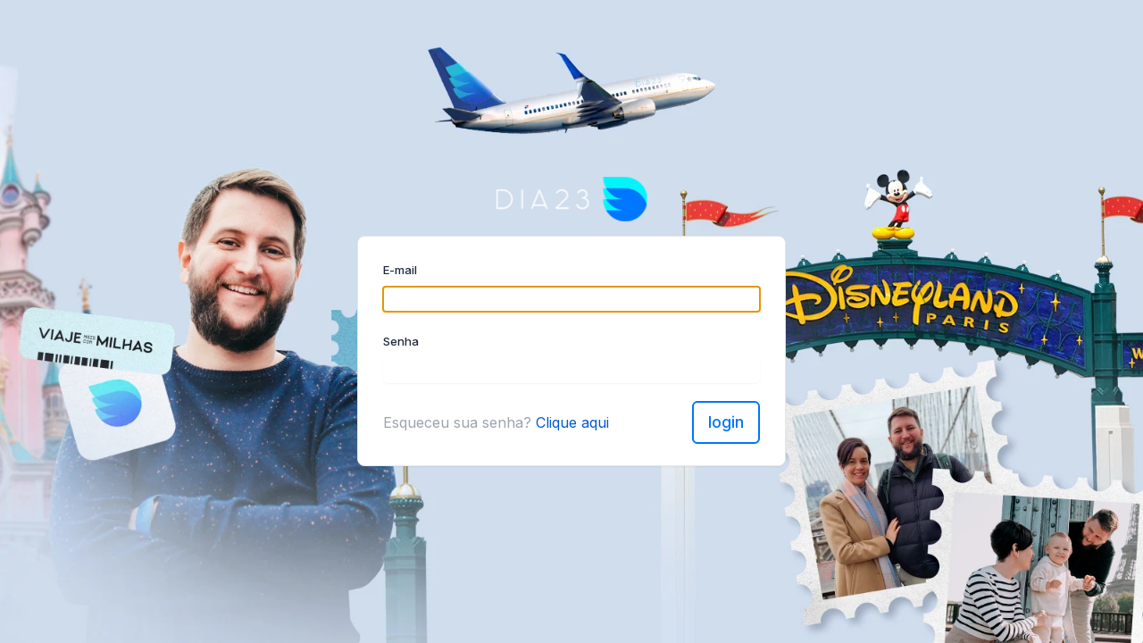

--- FILE ---
content_type: text/html; charset=utf-8
request_url: https://vmm.dia23.com.br/
body_size: 1116
content:
<!DOCTYPE html>
<html>
  <head>
    <meta charset="utf-8">
<meta name="viewport" content="width=device-width, initial-scale=1">
<meta name="turbo-cache-control" content="no-cache">
<meta name="turbo-prefetch" content="false">
<meta http-equiv="x-ua-compatible" content="ie=edge">
<meta name="csrf-param" content="authenticity_token" />
<meta name="csrf-token" content="zF0C3x-VU4RbE0QjedaaaapEbqCklvq0XN-mWMtLrzkgLIhTyQiQ-E2FQP6F4GCAgmgruNYEhAFlKvJ2_zlsvA" />
<meta name="action-cable-url" content="/cable" />
<meta name="time-zone" content="America/Sao_Paulo">
<title>Login · DIA23</title>


    <meta name="robots" content="noindex">
    
    <link rel="stylesheet" href="https://assets.memberkit.com.br/assets/application-Cekj3Jrb.css" />
    <link rel="preconnect" href="https://fonts.googleapis.com"><link rel="preconnect" href="https://fonts.gstatic.com" crossorigin="true"><link rel="stylesheet" href="https://fonts.googleapis.com/css2?family=Inter:wght@400;500;600&amp;display=swap" />
    
    <style>
  :root {
    --devise-background: url("https://cdn.memberkit.com.br/tskvssye0lkc0ilsqqw1qexowyx4?q=90");
    --navbar-background: url("https://cdn.memberkit.com.br/idefl3q6gvfgze723keezx7xaoi9?q=90");
    --navbar-primary: 211.90 100.00% 49.41%;
    --navbar-secondary: 181.35 95.69% 54.51%;
    --brand-light: 207.67 97.67% 57.00%;
    --brand: 211.90 100.00% 49.41%;
    --brand-dark: 214.02 100.00% 40.52%;
    --brand-invert: 0.00 0.00% 100.00%;
  }
</style>

    
  </head>
  <body class="bg-slate-50 font-sans text-black antialiased">
    
<div class="bg-devise flex min-h-screen items-center justify-center bg-top sm:bg-cover">
  <div class="w-full px-4 sm:mx-auto sm:max-w-lg">
      <img class="logo mx-auto mb-4 max-h-[50px] max-w-[300px]" src="https://cdn.memberkit.com.br/e6emerjaj47qezym8hamy4ae50tx?width=300&amp;height=50&amp;dpr=2" />

    <div class="rounded-lg border border-gray-200 bg-white px-7 py-6 shadow-sm">

      <form data-turbo="false" class="form new_user" id="new_user" action="/users/sign_in" accept-charset="UTF-8" method="post"><input type="hidden" name="authenticity_token" value="OZUEICTjT0rB8f-Bqqq-9dWeh_EY5zwXA019or-Gpo_jJk1YSIoGcsMu2QUr46szhWKoi2EJbhc13jKfaEUbHA" />
        <div class="form-group"><label class="form-label" for="user_email">E-mail</label><input class="form-control string sm:text-lg" autofocus="autofocus" required="required" type="email" value="" name="user[email]" id="user_email" /></div>
        <div class="form-group"><label class="form-label" for="user_password">Senha</label><input class="form-control sm:text-lg" type="password" name="user[password]" id="user_password" /></div>
        <input value="true" type="hidden" name="user[remember_me]" id="user_remember_me" />

        <div class="flex flex-col sm:flex-row sm:items-center sm:justify-between">
          <div class="order-2 mt-4 text-gray-400 sm:order-1 sm:mt-0">
            Esqueceu sua senha?
            <a href="/users/password/new">Clique aqui</a>
          </div>
          <input type="submit" name="commit" value="Login" class="btn btn-outline-primary order-1 border-2 font-medium lowercase sm:order-2 sm:text-lg" />
        </div>
</form>    </div>
  </div>
</div>

  </body>
</html>


--- FILE ---
content_type: text/css
request_url: https://assets.memberkit.com.br/assets/application-Cekj3Jrb.css
body_size: 186435
content:
*,:after,:before{--tw-border-spacing-x:0;--tw-border-spacing-y:0;--tw-translate-x:0;--tw-translate-y:0;--tw-rotate:0;--tw-skew-x:0;--tw-skew-y:0;--tw-scale-x:1;--tw-scale-y:1;--tw-pan-x: ;--tw-pan-y: ;--tw-pinch-zoom: ;--tw-scroll-snap-strictness:proximity;--tw-gradient-from-position: ;--tw-gradient-via-position: ;--tw-gradient-to-position: ;--tw-ordinal: ;--tw-slashed-zero: ;--tw-numeric-figure: ;--tw-numeric-spacing: ;--tw-numeric-fraction: ;--tw-ring-inset: ;--tw-ring-offset-width:0px;--tw-ring-offset-color:#fff;--tw-ring-color:rgba(59,130,246,.5);--tw-ring-offset-shadow:0 0 #0000;--tw-ring-shadow:0 0 #0000;--tw-shadow:0 0 #0000;--tw-shadow-colored:0 0 #0000;--tw-blur: ;--tw-brightness: ;--tw-contrast: ;--tw-grayscale: ;--tw-hue-rotate: ;--tw-invert: ;--tw-saturate: ;--tw-sepia: ;--tw-drop-shadow: ;--tw-backdrop-blur: ;--tw-backdrop-brightness: ;--tw-backdrop-contrast: ;--tw-backdrop-grayscale: ;--tw-backdrop-hue-rotate: ;--tw-backdrop-invert: ;--tw-backdrop-opacity: ;--tw-backdrop-saturate: ;--tw-backdrop-sepia: ;--tw-contain-size: ;--tw-contain-layout: ;--tw-contain-paint: ;--tw-contain-style: }::backdrop{--tw-border-spacing-x:0;--tw-border-spacing-y:0;--tw-translate-x:0;--tw-translate-y:0;--tw-rotate:0;--tw-skew-x:0;--tw-skew-y:0;--tw-scale-x:1;--tw-scale-y:1;--tw-pan-x: ;--tw-pan-y: ;--tw-pinch-zoom: ;--tw-scroll-snap-strictness:proximity;--tw-gradient-from-position: ;--tw-gradient-via-position: ;--tw-gradient-to-position: ;--tw-ordinal: ;--tw-slashed-zero: ;--tw-numeric-figure: ;--tw-numeric-spacing: ;--tw-numeric-fraction: ;--tw-ring-inset: ;--tw-ring-offset-width:0px;--tw-ring-offset-color:#fff;--tw-ring-color:rgba(59,130,246,.5);--tw-ring-offset-shadow:0 0 #0000;--tw-ring-shadow:0 0 #0000;--tw-shadow:0 0 #0000;--tw-shadow-colored:0 0 #0000;--tw-blur: ;--tw-brightness: ;--tw-contrast: ;--tw-grayscale: ;--tw-hue-rotate: ;--tw-invert: ;--tw-saturate: ;--tw-sepia: ;--tw-drop-shadow: ;--tw-backdrop-blur: ;--tw-backdrop-brightness: ;--tw-backdrop-contrast: ;--tw-backdrop-grayscale: ;--tw-backdrop-hue-rotate: ;--tw-backdrop-invert: ;--tw-backdrop-opacity: ;--tw-backdrop-saturate: ;--tw-backdrop-sepia: ;--tw-contain-size: ;--tw-contain-layout: ;--tw-contain-paint: ;--tw-contain-style: }*,:after,:before{box-sizing:border-box;border:0 solid #e5e7eb}:after,:before{--tw-content:""}:host,html{line-height:1.5;-webkit-text-size-adjust:100%;-moz-tab-size:4;-o-tab-size:4;tab-size:4;font-family:Inter,ui-sans-serif,system-ui,sans-serif,Apple Color Emoji,Segoe UI Emoji,Segoe UI Symbol,Noto Color Emoji;font-feature-settings:normal;font-variation-settings:normal;-webkit-tap-highlight-color:transparent}body{margin:0;line-height:inherit}hr{height:0;color:inherit;border-top-width:1px}abbr:where([title]){-webkit-text-decoration:underline dotted;text-decoration:underline dotted}h1,h2,h3,h4,h5,h6{font-size:inherit;font-weight:inherit}a{color:inherit;text-decoration:inherit}b,strong{font-weight:bolder}code,kbd,pre,samp{font-family:ui-monospace,SFMono-Regular,Menlo,Monaco,Consolas,Liberation Mono,Courier New,monospace;font-feature-settings:normal;font-variation-settings:normal;font-size:1em}small{font-size:80%}sub,sup{font-size:75%;line-height:0;position:relative;vertical-align:baseline}sub{bottom:-.25em}sup{top:-.5em}table{text-indent:0;border-color:inherit;border-collapse:collapse}button,input,optgroup,select,textarea{font-family:inherit;font-feature-settings:inherit;font-variation-settings:inherit;font-size:100%;font-weight:inherit;line-height:inherit;letter-spacing:inherit;color:inherit;margin:0;padding:0}button,select{text-transform:none}button,input:where([type=button]),input:where([type=reset]),input:where([type=submit]){-webkit-appearance:button;background-color:transparent;background-image:none}:-moz-focusring{outline:auto}:-moz-ui-invalid{box-shadow:none}progress{vertical-align:baseline}::-webkit-inner-spin-button,::-webkit-outer-spin-button{height:auto}[type=search]{-webkit-appearance:textfield;outline-offset:-2px}::-webkit-search-decoration{-webkit-appearance:none}::-webkit-file-upload-button{-webkit-appearance:button;font:inherit}summary{display:list-item}blockquote,dd,dl,figure,h1,h2,h3,h4,h5,h6,hr,p,pre{margin:0}fieldset{margin:0}fieldset,legend{padding:0}menu,ol,ul{list-style:none;margin:0;padding:0}dialog{padding:0}textarea{resize:vertical}input::-moz-placeholder,textarea::-moz-placeholder{opacity:1;color:#9ca3af}input::placeholder,textarea::placeholder{opacity:1;color:#9ca3af}[role=button],button{cursor:pointer}:disabled{cursor:default}audio,canvas,embed,iframe,img,object,svg,video{display:block;vertical-align:middle}img,video{max-width:100%;height:auto}[hidden]:where(:not([hidden=until-found])){display:none}[multiple],[type=date],[type=datetime-local],[type=email],[type=month],[type=number],[type=password],[type=search],[type=tel],[type=text],[type=time],[type=url],[type=week],input:where(:not([type])),select,textarea{-webkit-appearance:none;-moz-appearance:none;appearance:none;background-color:#fff;border-color:#6b7280;border-width:1px;border-radius:0;padding:.5rem .75rem;font-size:1rem;line-height:1.5rem;--tw-shadow:0 0 #0000}[multiple]:focus,[type=date]:focus,[type=datetime-local]:focus,[type=email]:focus,[type=month]:focus,[type=number]:focus,[type=password]:focus,[type=search]:focus,[type=tel]:focus,[type=text]:focus,[type=time]:focus,[type=url]:focus,[type=week]:focus,input:where(:not([type])):focus,select:focus,textarea:focus{outline:2px solid transparent;outline-offset:2px;--tw-ring-inset:var(--tw-empty, );--tw-ring-offset-width:0px;--tw-ring-offset-color:#fff;--tw-ring-color:#2563eb;--tw-ring-offset-shadow:var(--tw-ring-inset) 0 0 0 var(--tw-ring-offset-width) var(--tw-ring-offset-color);--tw-ring-shadow:var(--tw-ring-inset) 0 0 0 calc(1px + var(--tw-ring-offset-width)) var(--tw-ring-color);box-shadow:var(--tw-ring-offset-shadow),var(--tw-ring-shadow),var(--tw-shadow);border-color:#2563eb}input::-moz-placeholder,textarea::-moz-placeholder{color:#6b7280;opacity:1}input::placeholder,textarea::placeholder{color:#6b7280;opacity:1}::-webkit-datetime-edit-fields-wrapper{padding:0}::-webkit-date-and-time-value{min-height:1.5em;text-align:inherit}::-webkit-datetime-edit{display:inline-flex}::-webkit-datetime-edit,::-webkit-datetime-edit-day-field,::-webkit-datetime-edit-hour-field,::-webkit-datetime-edit-meridiem-field,::-webkit-datetime-edit-millisecond-field,::-webkit-datetime-edit-minute-field,::-webkit-datetime-edit-month-field,::-webkit-datetime-edit-second-field,::-webkit-datetime-edit-year-field{padding-top:0;padding-bottom:0}select{background-image:url("data:image/svg+xml;charset=utf-8,%3Csvg xmlns='http://www.w3.org/2000/svg' fill='none' viewBox='0 0 20 20'%3E%3Cpath stroke='%236b7280' stroke-linecap='round' stroke-linejoin='round' stroke-width='1.5' d='m6 8 4 4 4-4'/%3E%3C/svg%3E");background-position:right .5rem center;background-repeat:no-repeat;background-size:1.5em 1.5em;padding-right:2.5rem;-webkit-print-color-adjust:exact;print-color-adjust:exact}[multiple],[size]:where(select:not([size="1"])){background-image:none;background-position:0 0;background-repeat:unset;background-size:initial;padding-right:.75rem;-webkit-print-color-adjust:unset;print-color-adjust:unset}[type=checkbox],[type=radio]{-webkit-appearance:none;-moz-appearance:none;appearance:none;padding:0;-webkit-print-color-adjust:exact;print-color-adjust:exact;display:inline-block;vertical-align:middle;background-origin:border-box;-webkit-user-select:none;-moz-user-select:none;user-select:none;flex-shrink:0;height:1rem;width:1rem;color:#2563eb;background-color:#fff;border-color:#6b7280;border-width:1px;--tw-shadow:0 0 #0000}[type=checkbox]{border-radius:0}[type=radio]{border-radius:100%}[type=checkbox]:focus,[type=radio]:focus{outline:2px solid transparent;outline-offset:2px;--tw-ring-inset:var(--tw-empty, );--tw-ring-offset-width:2px;--tw-ring-offset-color:#fff;--tw-ring-color:#2563eb;--tw-ring-offset-shadow:var(--tw-ring-inset) 0 0 0 var(--tw-ring-offset-width) var(--tw-ring-offset-color);--tw-ring-shadow:var(--tw-ring-inset) 0 0 0 calc(2px + var(--tw-ring-offset-width)) var(--tw-ring-color);box-shadow:var(--tw-ring-offset-shadow),var(--tw-ring-shadow),var(--tw-shadow)}[type=checkbox]:checked,[type=radio]:checked{border-color:transparent;background-color:currentColor;background-size:100% 100%;background-position:50%;background-repeat:no-repeat}[type=checkbox]:checked{background-image:url("data:image/svg+xml;charset=utf-8,%3Csvg xmlns='http://www.w3.org/2000/svg' fill='%23fff' viewBox='0 0 16 16'%3E%3Cpath d='M12.207 4.793a1 1 0 0 1 0 1.414l-5 5a1 1 0 0 1-1.414 0l-2-2a1 1 0 0 1 1.414-1.414L6.5 9.086l4.293-4.293a1 1 0 0 1 1.414 0'/%3E%3C/svg%3E")}@media(forced-colors:active){[type=checkbox]:checked{-webkit-appearance:auto;-moz-appearance:auto;appearance:auto}}[type=radio]:checked{background-image:url("data:image/svg+xml;charset=utf-8,%3Csvg xmlns='http://www.w3.org/2000/svg' fill='%23fff' viewBox='0 0 16 16'%3E%3Ccircle cx='8' cy='8' r='3'/%3E%3C/svg%3E")}@media(forced-colors:active){[type=radio]:checked{-webkit-appearance:auto;-moz-appearance:auto;appearance:auto}}[type=checkbox]:checked:focus,[type=checkbox]:checked:hover,[type=radio]:checked:focus,[type=radio]:checked:hover{border-color:transparent;background-color:currentColor}[type=checkbox]:indeterminate{background-image:url("data:image/svg+xml;charset=utf-8,%3Csvg xmlns='http://www.w3.org/2000/svg' fill='none' viewBox='0 0 16 16'%3E%3Cpath stroke='%23fff' stroke-linecap='round' stroke-linejoin='round' stroke-width='2' d='M4 8h8'/%3E%3C/svg%3E");border-color:transparent;background-color:currentColor;background-size:100% 100%;background-position:50%;background-repeat:no-repeat}@media(forced-colors:active){[type=checkbox]:indeterminate{-webkit-appearance:auto;-moz-appearance:auto;appearance:auto}}[type=checkbox]:indeterminate:focus,[type=checkbox]:indeterminate:hover{border-color:transparent;background-color:currentColor}[type=file]{background:unset;border-color:inherit;border-width:0;border-radius:0;padding:0;font-size:unset;line-height:inherit}[type=file]:focus{outline:1px solid ButtonText;outline:1px auto -webkit-focus-ring-color}.container{width:100%}@media(min-width:640px){.container{max-width:640px}}@media(min-width:768px){.container{max-width:768px}}@media(min-width:1024px){.container{max-width:1024px}}@media(min-width:1280px){.container{max-width:1280px}}@media(min-width:1536px){.container{max-width:1536px}}.form-input,.form-multiselect,.form-select,.form-textarea{-webkit-appearance:none;-moz-appearance:none;appearance:none;background-color:#fff;border-color:#6b7280;border-width:1px;border-radius:0;padding:.5rem .75rem;font-size:1rem;line-height:1.5rem;--tw-shadow:0 0 #0000}.form-input:focus,.form-multiselect:focus,.form-select:focus,.form-textarea:focus{outline:2px solid transparent;outline-offset:2px;--tw-ring-inset:var(--tw-empty, );--tw-ring-offset-width:0px;--tw-ring-offset-color:#fff;--tw-ring-color:#2563eb;--tw-ring-offset-shadow:var(--tw-ring-inset) 0 0 0 var(--tw-ring-offset-width) var(--tw-ring-offset-color);--tw-ring-shadow:var(--tw-ring-inset) 0 0 0 calc(1px + var(--tw-ring-offset-width)) var(--tw-ring-color);box-shadow:var(--tw-ring-offset-shadow),var(--tw-ring-shadow),var(--tw-shadow);border-color:#2563eb}.form-select{background-image:url("data:image/svg+xml;charset=utf-8,%3Csvg xmlns='http://www.w3.org/2000/svg' fill='none' viewBox='0 0 20 20'%3E%3Cpath stroke='%236b7280' stroke-linecap='round' stroke-linejoin='round' stroke-width='1.5' d='m6 8 4 4 4-4'/%3E%3C/svg%3E");background-position:right .5rem center;background-repeat:no-repeat;background-size:1.5em 1.5em;padding-right:2.5rem;-webkit-print-color-adjust:exact;print-color-adjust:exact}.form-select:where([size]:not([size="1"])){background-image:none;background-position:0 0;background-repeat:unset;background-size:initial;padding-right:.75rem;-webkit-print-color-adjust:unset;print-color-adjust:unset}.aspect-h-4{--tw-aspect-h:4}.aspect-h-7{--tw-aspect-h:7}.aspect-h-9{--tw-aspect-h:9}.aspect-w-16{position:relative;padding-bottom:calc(var(--tw-aspect-h)/var(--tw-aspect-w)*100%);--tw-aspect-w:16}.aspect-w-16>*{position:absolute;height:100%;width:100%;top:0;right:0;bottom:0;left:0}.aspect-w-5{position:relative;padding-bottom:calc(var(--tw-aspect-h)/var(--tw-aspect-w)*100%);--tw-aspect-w:5}.aspect-w-5>*{position:absolute;height:100%;width:100%;top:0;right:0;bottom:0;left:0}.aspect-w-8{position:relative;padding-bottom:calc(var(--tw-aspect-h)/var(--tw-aspect-w)*100%);--tw-aspect-w:8}.aspect-w-8>*{position:absolute;height:100%;width:100%;top:0;right:0;bottom:0;left:0}.prose{color:var(--tw-prose-body);max-width:65ch}.prose :where(p):not(:where([class~=not-prose],[class~=not-prose] *)){margin-top:1.25em;margin-bottom:1.25em}.prose :where([class~=lead]):not(:where([class~=not-prose],[class~=not-prose] *)){color:var(--tw-prose-lead);font-size:1.25em;line-height:1.6;margin-top:1.2em;margin-bottom:1.2em}.prose :where(a):not(:where([class~=not-prose],[class~=not-prose] *)){color:var(--tw-prose-links);text-decoration:underline;font-weight:500}.prose :where(strong):not(:where([class~=not-prose],[class~=not-prose] *)){color:var(--tw-prose-bold);font-weight:600}.prose :where(a strong):not(:where([class~=not-prose],[class~=not-prose] *)){color:inherit}.prose :where(blockquote strong):not(:where([class~=not-prose],[class~=not-prose] *)){color:inherit}.prose :where(thead th strong):not(:where([class~=not-prose],[class~=not-prose] *)){color:inherit}.prose :where(ol):not(:where([class~=not-prose],[class~=not-prose] *)){list-style-type:decimal;margin-top:1.25em;margin-bottom:1.25em;padding-inline-start:1.625em}.prose :where(ol[type=A]):not(:where([class~=not-prose],[class~=not-prose] *)){list-style-type:upper-alpha}.prose :where(ol[type=a]):not(:where([class~=not-prose],[class~=not-prose] *)){list-style-type:lower-alpha}.prose :where(ol[type=A s]):not(:where([class~=not-prose],[class~=not-prose] *)){list-style-type:upper-alpha}.prose :where(ol[type=a s]):not(:where([class~=not-prose],[class~=not-prose] *)){list-style-type:lower-alpha}.prose :where(ol[type=I]):not(:where([class~=not-prose],[class~=not-prose] *)){list-style-type:upper-roman}.prose :where(ol[type=i]):not(:where([class~=not-prose],[class~=not-prose] *)){list-style-type:lower-roman}.prose :where(ol[type=I s]):not(:where([class~=not-prose],[class~=not-prose] *)){list-style-type:upper-roman}.prose :where(ol[type=i s]):not(:where([class~=not-prose],[class~=not-prose] *)){list-style-type:lower-roman}.prose :where(ol[type="1"]):not(:where([class~=not-prose],[class~=not-prose] *)){list-style-type:decimal}.prose :where(ul):not(:where([class~=not-prose],[class~=not-prose] *)){list-style-type:disc;margin-top:1.25em;margin-bottom:1.25em;padding-inline-start:1.625em}.prose :where(ol>li):not(:where([class~=not-prose],[class~=not-prose] *))::marker{font-weight:400;color:var(--tw-prose-counters)}.prose :where(ul>li):not(:where([class~=not-prose],[class~=not-prose] *))::marker{color:var(--tw-prose-bullets)}.prose :where(dt):not(:where([class~=not-prose],[class~=not-prose] *)){color:var(--tw-prose-headings);font-weight:600;margin-top:1.25em}.prose :where(hr):not(:where([class~=not-prose],[class~=not-prose] *)){border-color:var(--tw-prose-hr);border-top-width:1px;margin-top:3em;margin-bottom:3em}.prose :where(blockquote):not(:where([class~=not-prose],[class~=not-prose] *)){font-weight:500;font-style:italic;color:var(--tw-prose-quotes);border-inline-start-width:.25rem;border-inline-start-color:var(--tw-prose-quote-borders);quotes:"“""”""‘""’";margin-top:1.6em;margin-bottom:1.6em;padding-inline-start:1em}.prose :where(blockquote p:first-of-type):not(:where([class~=not-prose],[class~=not-prose] *)):before{content:open-quote}.prose :where(blockquote p:last-of-type):not(:where([class~=not-prose],[class~=not-prose] *)):after{content:close-quote}.prose :where(h1):not(:where([class~=not-prose],[class~=not-prose] *)){color:var(--tw-prose-headings);font-weight:800;font-size:2.25em;margin-top:0;margin-bottom:.8888889em;line-height:1.1111111}.prose :where(h1 strong):not(:where([class~=not-prose],[class~=not-prose] *)){font-weight:900;color:inherit}.prose :where(h2):not(:where([class~=not-prose],[class~=not-prose] *)){color:var(--tw-prose-headings);font-weight:700;font-size:1.5em;margin-top:2em;margin-bottom:1em;line-height:1.3333333}.prose :where(h2 strong):not(:where([class~=not-prose],[class~=not-prose] *)){font-weight:800;color:inherit}.prose :where(h3):not(:where([class~=not-prose],[class~=not-prose] *)){color:var(--tw-prose-headings);font-weight:600;font-size:1.25em;margin-top:1.6em;margin-bottom:.6em;line-height:1.6}.prose :where(h3 strong):not(:where([class~=not-prose],[class~=not-prose] *)){font-weight:700;color:inherit}.prose :where(h4):not(:where([class~=not-prose],[class~=not-prose] *)){color:var(--tw-prose-headings);font-weight:600;margin-top:1.5em;margin-bottom:.5em;line-height:1.5}.prose :where(h4 strong):not(:where([class~=not-prose],[class~=not-prose] *)){font-weight:700;color:inherit}.prose :where(img):not(:where([class~=not-prose],[class~=not-prose] *)){margin-top:2em;margin-bottom:2em}.prose :where(picture):not(:where([class~=not-prose],[class~=not-prose] *)){display:block;margin-top:2em;margin-bottom:2em}.prose :where(video):not(:where([class~=not-prose],[class~=not-prose] *)){margin-top:2em;margin-bottom:2em}.prose :where(kbd):not(:where([class~=not-prose],[class~=not-prose] *)){font-weight:500;font-family:inherit;color:var(--tw-prose-kbd);box-shadow:0 0 0 1px var(--tw-prose-kbd-shadows),0 3px 0 var(--tw-prose-kbd-shadows);font-size:.875em;border-radius:.3125rem;padding-top:.1875em;padding-inline-end:.375em;padding-bottom:.1875em;padding-inline-start:.375em}.prose :where(code):not(:where([class~=not-prose],[class~=not-prose] *)){color:var(--tw-prose-code);font-weight:600;font-size:.875em}.prose :where(code):not(:where([class~=not-prose],[class~=not-prose] *)):before{content:"`"}.prose :where(code):not(:where([class~=not-prose],[class~=not-prose] *)):after{content:"`"}.prose :where(a code):not(:where([class~=not-prose],[class~=not-prose] *)){color:inherit}.prose :where(h1 code):not(:where([class~=not-prose],[class~=not-prose] *)){color:inherit}.prose :where(h2 code):not(:where([class~=not-prose],[class~=not-prose] *)){color:inherit;font-size:.875em}.prose :where(h3 code):not(:where([class~=not-prose],[class~=not-prose] *)){color:inherit;font-size:.9em}.prose :where(h4 code):not(:where([class~=not-prose],[class~=not-prose] *)){color:inherit}.prose :where(blockquote code):not(:where([class~=not-prose],[class~=not-prose] *)){color:inherit}.prose :where(thead th code):not(:where([class~=not-prose],[class~=not-prose] *)){color:inherit}.prose :where(pre):not(:where([class~=not-prose],[class~=not-prose] *)){color:var(--tw-prose-pre-code);background-color:var(--tw-prose-pre-bg);overflow-x:auto;font-weight:400;font-size:.875em;line-height:1.7142857;margin-top:1.7142857em;margin-bottom:1.7142857em;border-radius:.375rem;padding-top:.8571429em;padding-inline-end:1.1428571em;padding-bottom:.8571429em;padding-inline-start:1.1428571em}.prose :where(pre code):not(:where([class~=not-prose],[class~=not-prose] *)){background-color:transparent;border-width:0;border-radius:0;padding:0;font-weight:inherit;color:inherit;font-size:inherit;font-family:inherit;line-height:inherit}.prose :where(pre code):not(:where([class~=not-prose],[class~=not-prose] *)):before{content:none}.prose :where(pre code):not(:where([class~=not-prose],[class~=not-prose] *)):after{content:none}.prose :where(table):not(:where([class~=not-prose],[class~=not-prose] *)){width:100%;table-layout:auto;margin-top:2em;margin-bottom:2em;font-size:.875em;line-height:1.7142857}.prose :where(thead):not(:where([class~=not-prose],[class~=not-prose] *)){border-bottom-width:1px;border-bottom-color:var(--tw-prose-th-borders)}.prose :where(thead th):not(:where([class~=not-prose],[class~=not-prose] *)){color:var(--tw-prose-headings);font-weight:600;vertical-align:bottom;padding-inline-end:.5714286em;padding-bottom:.5714286em;padding-inline-start:.5714286em}.prose :where(tbody tr):not(:where([class~=not-prose],[class~=not-prose] *)){border-bottom-width:1px;border-bottom-color:var(--tw-prose-td-borders)}.prose :where(tbody tr:last-child):not(:where([class~=not-prose],[class~=not-prose] *)){border-bottom-width:0}.prose :where(tbody td):not(:where([class~=not-prose],[class~=not-prose] *)){vertical-align:baseline}.prose :where(tfoot):not(:where([class~=not-prose],[class~=not-prose] *)){border-top-width:1px;border-top-color:var(--tw-prose-th-borders)}.prose :where(tfoot td):not(:where([class~=not-prose],[class~=not-prose] *)){vertical-align:top}.prose :where(th,td):not(:where([class~=not-prose],[class~=not-prose] *)){text-align:start}.prose :where(figure>*):not(:where([class~=not-prose],[class~=not-prose] *)){margin-top:0;margin-bottom:0}.prose :where(figcaption):not(:where([class~=not-prose],[class~=not-prose] *)){color:var(--tw-prose-captions);font-size:.875em;line-height:1.4285714;margin-top:.8571429em}.prose{--tw-prose-body:#374151;--tw-prose-headings:#111827;--tw-prose-lead:#4b5563;--tw-prose-links:#111827;--tw-prose-bold:#111827;--tw-prose-counters:#6b7280;--tw-prose-bullets:#d1d5db;--tw-prose-hr:#e5e7eb;--tw-prose-quotes:#111827;--tw-prose-quote-borders:#e5e7eb;--tw-prose-captions:#6b7280;--tw-prose-kbd:#111827;--tw-prose-kbd-shadows:rgba(17,24,39,.1);--tw-prose-code:#111827;--tw-prose-pre-code:#e5e7eb;--tw-prose-pre-bg:#1f2937;--tw-prose-th-borders:#d1d5db;--tw-prose-td-borders:#e5e7eb;--tw-prose-invert-body:#d1d5db;--tw-prose-invert-headings:#fff;--tw-prose-invert-lead:#9ca3af;--tw-prose-invert-links:#fff;--tw-prose-invert-bold:#fff;--tw-prose-invert-counters:#9ca3af;--tw-prose-invert-bullets:#4b5563;--tw-prose-invert-hr:#374151;--tw-prose-invert-quotes:#f3f4f6;--tw-prose-invert-quote-borders:#374151;--tw-prose-invert-captions:#9ca3af;--tw-prose-invert-kbd:#fff;--tw-prose-invert-kbd-shadows:hsla(0,0%,100%,.1);--tw-prose-invert-code:#fff;--tw-prose-invert-pre-code:#d1d5db;--tw-prose-invert-pre-bg:rgba(0,0,0,.5);--tw-prose-invert-th-borders:#4b5563;--tw-prose-invert-td-borders:#374151;font-size:1rem;line-height:1.75}.prose :where(picture>img):not(:where([class~=not-prose],[class~=not-prose] *)){margin-top:0;margin-bottom:0}.prose :where(li):not(:where([class~=not-prose],[class~=not-prose] *)){margin-top:.5em;margin-bottom:.5em}.prose :where(ol>li):not(:where([class~=not-prose],[class~=not-prose] *)){padding-inline-start:.375em}.prose :where(ul>li):not(:where([class~=not-prose],[class~=not-prose] *)){padding-inline-start:.375em}.prose :where(.prose>ul>li p):not(:where([class~=not-prose],[class~=not-prose] *)){margin-top:.75em;margin-bottom:.75em}.prose :where(.prose>ul>li>p:first-child):not(:where([class~=not-prose],[class~=not-prose] *)){margin-top:1.25em}.prose :where(.prose>ul>li>p:last-child):not(:where([class~=not-prose],[class~=not-prose] *)){margin-bottom:1.25em}.prose :where(.prose>ol>li>p:first-child):not(:where([class~=not-prose],[class~=not-prose] *)){margin-top:1.25em}.prose :where(.prose>ol>li>p:last-child):not(:where([class~=not-prose],[class~=not-prose] *)){margin-bottom:1.25em}.prose :where(ul ul,ul ol,ol ul,ol ol):not(:where([class~=not-prose],[class~=not-prose] *)){margin-top:.75em;margin-bottom:.75em}.prose :where(dl):not(:where([class~=not-prose],[class~=not-prose] *)){margin-top:1.25em;margin-bottom:1.25em}.prose :where(dd):not(:where([class~=not-prose],[class~=not-prose] *)){margin-top:.5em;padding-inline-start:1.625em}.prose :where(hr+*):not(:where([class~=not-prose],[class~=not-prose] *)){margin-top:0}.prose :where(h2+*):not(:where([class~=not-prose],[class~=not-prose] *)){margin-top:0}.prose :where(h3+*):not(:where([class~=not-prose],[class~=not-prose] *)){margin-top:0}.prose :where(h4+*):not(:where([class~=not-prose],[class~=not-prose] *)){margin-top:0}.prose :where(thead th:first-child):not(:where([class~=not-prose],[class~=not-prose] *)){padding-inline-start:0}.prose :where(thead th:last-child):not(:where([class~=not-prose],[class~=not-prose] *)){padding-inline-end:0}.prose :where(tbody td,tfoot td):not(:where([class~=not-prose],[class~=not-prose] *)){padding-top:.5714286em;padding-inline-end:.5714286em;padding-bottom:.5714286em;padding-inline-start:.5714286em}.prose :where(tbody td:first-child,tfoot td:first-child):not(:where([class~=not-prose],[class~=not-prose] *)){padding-inline-start:0}.prose :where(tbody td:last-child,tfoot td:last-child):not(:where([class~=not-prose],[class~=not-prose] *)){padding-inline-end:0}.prose :where(figure):not(:where([class~=not-prose],[class~=not-prose] *)){margin-top:2em;margin-bottom:2em}.prose :where(.prose>:first-child):not(:where([class~=not-prose],[class~=not-prose] *)){margin-top:0}.prose :where(.prose>:last-child):not(:where([class~=not-prose],[class~=not-prose] *)){margin-bottom:0}.prose-sm{font-size:.875rem;line-height:1.7142857}.prose-sm :where(p):not(:where([class~=not-prose],[class~=not-prose] *)){margin-top:1.1428571em;margin-bottom:1.1428571em}.prose-sm :where([class~=lead]):not(:where([class~=not-prose],[class~=not-prose] *)){font-size:1.2857143em;line-height:1.5555556;margin-top:.8888889em;margin-bottom:.8888889em}.prose-sm :where(blockquote):not(:where([class~=not-prose],[class~=not-prose] *)){margin-top:1.3333333em;margin-bottom:1.3333333em;padding-inline-start:1.1111111em}.prose-sm :where(h1):not(:where([class~=not-prose],[class~=not-prose] *)){font-size:2.1428571em;margin-top:0;margin-bottom:.8em;line-height:1.2}.prose-sm :where(h2):not(:where([class~=not-prose],[class~=not-prose] *)){font-size:1.4285714em;margin-top:1.6em;margin-bottom:.8em;line-height:1.4}.prose-sm :where(h3):not(:where([class~=not-prose],[class~=not-prose] *)){font-size:1.2857143em;margin-top:1.5555556em;margin-bottom:.4444444em;line-height:1.5555556}.prose-sm :where(h4):not(:where([class~=not-prose],[class~=not-prose] *)){margin-top:1.4285714em;margin-bottom:.5714286em;line-height:1.4285714}.prose-sm :where(img):not(:where([class~=not-prose],[class~=not-prose] *)){margin-top:1.7142857em;margin-bottom:1.7142857em}.prose-sm :where(picture):not(:where([class~=not-prose],[class~=not-prose] *)){margin-top:1.7142857em;margin-bottom:1.7142857em}.prose-sm :where(picture>img):not(:where([class~=not-prose],[class~=not-prose] *)){margin-top:0;margin-bottom:0}.prose-sm :where(video):not(:where([class~=not-prose],[class~=not-prose] *)){margin-top:1.7142857em;margin-bottom:1.7142857em}.prose-sm :where(kbd):not(:where([class~=not-prose],[class~=not-prose] *)){font-size:.8571429em;border-radius:.3125rem;padding-top:.1428571em;padding-inline-end:.3571429em;padding-bottom:.1428571em;padding-inline-start:.3571429em}.prose-sm :where(code):not(:where([class~=not-prose],[class~=not-prose] *)){font-size:.8571429em}.prose-sm :where(h2 code):not(:where([class~=not-prose],[class~=not-prose] *)){font-size:.9em}.prose-sm :where(h3 code):not(:where([class~=not-prose],[class~=not-prose] *)){font-size:.8888889em}.prose-sm :where(pre):not(:where([class~=not-prose],[class~=not-prose] *)){font-size:.8571429em;line-height:1.6666667;margin-top:1.6666667em;margin-bottom:1.6666667em;border-radius:.25rem;padding-top:.6666667em;padding-inline-end:1em;padding-bottom:.6666667em;padding-inline-start:1em}.prose-sm :where(ol):not(:where([class~=not-prose],[class~=not-prose] *)){margin-top:1.1428571em;margin-bottom:1.1428571em;padding-inline-start:1.5714286em}.prose-sm :where(ul):not(:where([class~=not-prose],[class~=not-prose] *)){margin-top:1.1428571em;margin-bottom:1.1428571em;padding-inline-start:1.5714286em}.prose-sm :where(li):not(:where([class~=not-prose],[class~=not-prose] *)){margin-top:.2857143em;margin-bottom:.2857143em}.prose-sm :where(ol>li):not(:where([class~=not-prose],[class~=not-prose] *)){padding-inline-start:.4285714em}.prose-sm :where(ul>li):not(:where([class~=not-prose],[class~=not-prose] *)){padding-inline-start:.4285714em}.prose-sm :where(.prose-sm>ul>li p):not(:where([class~=not-prose],[class~=not-prose] *)){margin-top:.5714286em;margin-bottom:.5714286em}.prose-sm :where(.prose-sm>ul>li>p:first-child):not(:where([class~=not-prose],[class~=not-prose] *)){margin-top:1.1428571em}.prose-sm :where(.prose-sm>ul>li>p:last-child):not(:where([class~=not-prose],[class~=not-prose] *)){margin-bottom:1.1428571em}.prose-sm :where(.prose-sm>ol>li>p:first-child):not(:where([class~=not-prose],[class~=not-prose] *)){margin-top:1.1428571em}.prose-sm :where(.prose-sm>ol>li>p:last-child):not(:where([class~=not-prose],[class~=not-prose] *)){margin-bottom:1.1428571em}.prose-sm :where(ul ul,ul ol,ol ul,ol ol):not(:where([class~=not-prose],[class~=not-prose] *)){margin-top:.5714286em;margin-bottom:.5714286em}.prose-sm :where(dl):not(:where([class~=not-prose],[class~=not-prose] *)){margin-top:1.1428571em;margin-bottom:1.1428571em}.prose-sm :where(dt):not(:where([class~=not-prose],[class~=not-prose] *)){margin-top:1.1428571em}.prose-sm :where(dd):not(:where([class~=not-prose],[class~=not-prose] *)){margin-top:.2857143em;padding-inline-start:1.5714286em}.prose-sm :where(hr):not(:where([class~=not-prose],[class~=not-prose] *)){margin-top:2.8571429em;margin-bottom:2.8571429em}.prose-sm :where(hr+*):not(:where([class~=not-prose],[class~=not-prose] *)){margin-top:0}.prose-sm :where(h2+*):not(:where([class~=not-prose],[class~=not-prose] *)){margin-top:0}.prose-sm :where(h3+*):not(:where([class~=not-prose],[class~=not-prose] *)){margin-top:0}.prose-sm :where(h4+*):not(:where([class~=not-prose],[class~=not-prose] *)){margin-top:0}.prose-sm :where(table):not(:where([class~=not-prose],[class~=not-prose] *)){font-size:.8571429em;line-height:1.5}.prose-sm :where(thead th):not(:where([class~=not-prose],[class~=not-prose] *)){padding-inline-end:1em;padding-bottom:.6666667em;padding-inline-start:1em}.prose-sm :where(thead th:first-child):not(:where([class~=not-prose],[class~=not-prose] *)){padding-inline-start:0}.prose-sm :where(thead th:last-child):not(:where([class~=not-prose],[class~=not-prose] *)){padding-inline-end:0}.prose-sm :where(tbody td,tfoot td):not(:where([class~=not-prose],[class~=not-prose] *)){padding-top:.6666667em;padding-inline-end:1em;padding-bottom:.6666667em;padding-inline-start:1em}.prose-sm :where(tbody td:first-child,tfoot td:first-child):not(:where([class~=not-prose],[class~=not-prose] *)){padding-inline-start:0}.prose-sm :where(tbody td:last-child,tfoot td:last-child):not(:where([class~=not-prose],[class~=not-prose] *)){padding-inline-end:0}.prose-sm :where(figure):not(:where([class~=not-prose],[class~=not-prose] *)){margin-top:1.7142857em;margin-bottom:1.7142857em}.prose-sm :where(figure>*):not(:where([class~=not-prose],[class~=not-prose] *)){margin-top:0;margin-bottom:0}.prose-sm :where(figcaption):not(:where([class~=not-prose],[class~=not-prose] *)){font-size:.8571429em;line-height:1.3333333;margin-top:.6666667em}.prose-sm :where(.prose-sm>:first-child):not(:where([class~=not-prose],[class~=not-prose] *)){margin-top:0}.prose-sm :where(.prose-sm>:last-child):not(:where([class~=not-prose],[class~=not-prose] *)){margin-bottom:0}.prose-base{font-size:1rem;line-height:1.75}.prose-base :where(p):not(:where([class~=not-prose],[class~=not-prose] *)){margin-top:1.25em;margin-bottom:1.25em}.prose-base :where([class~=lead]):not(:where([class~=not-prose],[class~=not-prose] *)){font-size:1.25em;line-height:1.6;margin-top:1.2em;margin-bottom:1.2em}.prose-base :where(blockquote):not(:where([class~=not-prose],[class~=not-prose] *)){margin-top:1.6em;margin-bottom:1.6em;padding-inline-start:1em}.prose-base :where(h1):not(:where([class~=not-prose],[class~=not-prose] *)){font-size:2.25em;margin-top:0;margin-bottom:.8888889em;line-height:1.1111111}.prose-base :where(h2):not(:where([class~=not-prose],[class~=not-prose] *)){font-size:1.5em;margin-top:2em;margin-bottom:1em;line-height:1.3333333}.prose-base :where(h3):not(:where([class~=not-prose],[class~=not-prose] *)){font-size:1.25em;margin-top:1.6em;margin-bottom:.6em;line-height:1.6}.prose-base :where(h4):not(:where([class~=not-prose],[class~=not-prose] *)){margin-top:1.5em;margin-bottom:.5em;line-height:1.5}.prose-base :where(img):not(:where([class~=not-prose],[class~=not-prose] *)){margin-top:2em;margin-bottom:2em}.prose-base :where(picture):not(:where([class~=not-prose],[class~=not-prose] *)){margin-top:2em;margin-bottom:2em}.prose-base :where(picture>img):not(:where([class~=not-prose],[class~=not-prose] *)){margin-top:0;margin-bottom:0}.prose-base :where(video):not(:where([class~=not-prose],[class~=not-prose] *)){margin-top:2em;margin-bottom:2em}.prose-base :where(kbd):not(:where([class~=not-prose],[class~=not-prose] *)){font-size:.875em;border-radius:.3125rem;padding-top:.1875em;padding-inline-end:.375em;padding-bottom:.1875em;padding-inline-start:.375em}.prose-base :where(code):not(:where([class~=not-prose],[class~=not-prose] *)){font-size:.875em}.prose-base :where(h2 code):not(:where([class~=not-prose],[class~=not-prose] *)){font-size:.875em}.prose-base :where(h3 code):not(:where([class~=not-prose],[class~=not-prose] *)){font-size:.9em}.prose-base :where(pre):not(:where([class~=not-prose],[class~=not-prose] *)){font-size:.875em;line-height:1.7142857;margin-top:1.7142857em;margin-bottom:1.7142857em;border-radius:.375rem;padding-top:.8571429em;padding-inline-end:1.1428571em;padding-bottom:.8571429em;padding-inline-start:1.1428571em}.prose-base :where(ol):not(:where([class~=not-prose],[class~=not-prose] *)){margin-top:1.25em;margin-bottom:1.25em;padding-inline-start:1.625em}.prose-base :where(ul):not(:where([class~=not-prose],[class~=not-prose] *)){margin-top:1.25em;margin-bottom:1.25em;padding-inline-start:1.625em}.prose-base :where(li):not(:where([class~=not-prose],[class~=not-prose] *)){margin-top:.5em;margin-bottom:.5em}.prose-base :where(ol>li):not(:where([class~=not-prose],[class~=not-prose] *)){padding-inline-start:.375em}.prose-base :where(ul>li):not(:where([class~=not-prose],[class~=not-prose] *)){padding-inline-start:.375em}.prose-base :where(.prose-base>ul>li p):not(:where([class~=not-prose],[class~=not-prose] *)){margin-top:.75em;margin-bottom:.75em}.prose-base :where(.prose-base>ul>li>p:first-child):not(:where([class~=not-prose],[class~=not-prose] *)){margin-top:1.25em}.prose-base :where(.prose-base>ul>li>p:last-child):not(:where([class~=not-prose],[class~=not-prose] *)){margin-bottom:1.25em}.prose-base :where(.prose-base>ol>li>p:first-child):not(:where([class~=not-prose],[class~=not-prose] *)){margin-top:1.25em}.prose-base :where(.prose-base>ol>li>p:last-child):not(:where([class~=not-prose],[class~=not-prose] *)){margin-bottom:1.25em}.prose-base :where(ul ul,ul ol,ol ul,ol ol):not(:where([class~=not-prose],[class~=not-prose] *)){margin-top:.75em;margin-bottom:.75em}.prose-base :where(dl):not(:where([class~=not-prose],[class~=not-prose] *)){margin-top:1.25em;margin-bottom:1.25em}.prose-base :where(dt):not(:where([class~=not-prose],[class~=not-prose] *)){margin-top:1.25em}.prose-base :where(dd):not(:where([class~=not-prose],[class~=not-prose] *)){margin-top:.5em;padding-inline-start:1.625em}.prose-base :where(hr):not(:where([class~=not-prose],[class~=not-prose] *)){margin-top:3em;margin-bottom:3em}.prose-base :where(hr+*):not(:where([class~=not-prose],[class~=not-prose] *)){margin-top:0}.prose-base :where(h2+*):not(:where([class~=not-prose],[class~=not-prose] *)){margin-top:0}.prose-base :where(h3+*):not(:where([class~=not-prose],[class~=not-prose] *)){margin-top:0}.prose-base :where(h4+*):not(:where([class~=not-prose],[class~=not-prose] *)){margin-top:0}.prose-base :where(table):not(:where([class~=not-prose],[class~=not-prose] *)){font-size:.875em;line-height:1.7142857}.prose-base :where(thead th):not(:where([class~=not-prose],[class~=not-prose] *)){padding-inline-end:.5714286em;padding-bottom:.5714286em;padding-inline-start:.5714286em}.prose-base :where(thead th:first-child):not(:where([class~=not-prose],[class~=not-prose] *)){padding-inline-start:0}.prose-base :where(thead th:last-child):not(:where([class~=not-prose],[class~=not-prose] *)){padding-inline-end:0}.prose-base :where(tbody td,tfoot td):not(:where([class~=not-prose],[class~=not-prose] *)){padding-top:.5714286em;padding-inline-end:.5714286em;padding-bottom:.5714286em;padding-inline-start:.5714286em}.prose-base :where(tbody td:first-child,tfoot td:first-child):not(:where([class~=not-prose],[class~=not-prose] *)){padding-inline-start:0}.prose-base :where(tbody td:last-child,tfoot td:last-child):not(:where([class~=not-prose],[class~=not-prose] *)){padding-inline-end:0}.prose-base :where(figure):not(:where([class~=not-prose],[class~=not-prose] *)){margin-top:2em;margin-bottom:2em}.prose-base :where(figure>*):not(:where([class~=not-prose],[class~=not-prose] *)){margin-top:0;margin-bottom:0}.prose-base :where(figcaption):not(:where([class~=not-prose],[class~=not-prose] *)){font-size:.875em;line-height:1.4285714;margin-top:.8571429em}.prose-base :where(.prose-base>:first-child):not(:where([class~=not-prose],[class~=not-prose] *)){margin-top:0}.prose-base :where(.prose-base>:last-child):not(:where([class~=not-prose],[class~=not-prose] *)){margin-bottom:0}.prose-slate{--tw-prose-body:#334155;--tw-prose-headings:#0f172a;--tw-prose-lead:#475569;--tw-prose-links:#0f172a;--tw-prose-bold:#0f172a;--tw-prose-counters:#64748b;--tw-prose-bullets:#cbd5e1;--tw-prose-hr:#e2e8f0;--tw-prose-quotes:#0f172a;--tw-prose-quote-borders:#e2e8f0;--tw-prose-captions:#64748b;--tw-prose-kbd:#0f172a;--tw-prose-kbd-shadows:rgba(15,23,42,.1);--tw-prose-code:#0f172a;--tw-prose-pre-code:#e2e8f0;--tw-prose-pre-bg:#1e293b;--tw-prose-th-borders:#cbd5e1;--tw-prose-td-borders:#e2e8f0;--tw-prose-invert-body:#cbd5e1;--tw-prose-invert-headings:#fff;--tw-prose-invert-lead:#94a3b8;--tw-prose-invert-links:#fff;--tw-prose-invert-bold:#fff;--tw-prose-invert-counters:#94a3b8;--tw-prose-invert-bullets:#475569;--tw-prose-invert-hr:#334155;--tw-prose-invert-quotes:#f1f5f9;--tw-prose-invert-quote-borders:#334155;--tw-prose-invert-captions:#94a3b8;--tw-prose-invert-kbd:#fff;--tw-prose-invert-kbd-shadows:hsla(0,0%,100%,.1);--tw-prose-invert-code:#fff;--tw-prose-invert-pre-code:#cbd5e1;--tw-prose-invert-pre-bg:rgba(0,0,0,.5);--tw-prose-invert-th-borders:#475569;--tw-prose-invert-td-borders:#334155}.prose-zinc{--tw-prose-body:#3f3f46;--tw-prose-headings:#18181b;--tw-prose-lead:#52525b;--tw-prose-links:#18181b;--tw-prose-bold:#18181b;--tw-prose-counters:#71717a;--tw-prose-bullets:#d4d4d8;--tw-prose-hr:#e4e4e7;--tw-prose-quotes:#18181b;--tw-prose-quote-borders:#e4e4e7;--tw-prose-captions:#71717a;--tw-prose-kbd:#18181b;--tw-prose-kbd-shadows:rgba(24,24,27,.1);--tw-prose-code:#18181b;--tw-prose-pre-code:#e4e4e7;--tw-prose-pre-bg:#27272a;--tw-prose-th-borders:#d4d4d8;--tw-prose-td-borders:#e4e4e7;--tw-prose-invert-body:#d4d4d8;--tw-prose-invert-headings:#fff;--tw-prose-invert-lead:#a1a1aa;--tw-prose-invert-links:#fff;--tw-prose-invert-bold:#fff;--tw-prose-invert-counters:#a1a1aa;--tw-prose-invert-bullets:#52525b;--tw-prose-invert-hr:#3f3f46;--tw-prose-invert-quotes:#f4f4f5;--tw-prose-invert-quote-borders:#3f3f46;--tw-prose-invert-captions:#a1a1aa;--tw-prose-invert-kbd:#fff;--tw-prose-invert-kbd-shadows:hsla(0,0%,100%,.1);--tw-prose-invert-code:#fff;--tw-prose-invert-pre-code:#d4d4d8;--tw-prose-invert-pre-bg:rgba(0,0,0,.5);--tw-prose-invert-th-borders:#52525b;--tw-prose-invert-td-borders:#3f3f46}.prose-neutral{--tw-prose-body:#404040;--tw-prose-headings:#171717;--tw-prose-lead:#525252;--tw-prose-links:#171717;--tw-prose-bold:#171717;--tw-prose-counters:#737373;--tw-prose-bullets:#d4d4d4;--tw-prose-hr:#e5e5e5;--tw-prose-quotes:#171717;--tw-prose-quote-borders:#e5e5e5;--tw-prose-captions:#737373;--tw-prose-kbd:#171717;--tw-prose-kbd-shadows:hsla(0,0%,9%,.1);--tw-prose-code:#171717;--tw-prose-pre-code:#e5e5e5;--tw-prose-pre-bg:#262626;--tw-prose-th-borders:#d4d4d4;--tw-prose-td-borders:#e5e5e5;--tw-prose-invert-body:#d4d4d4;--tw-prose-invert-headings:#fff;--tw-prose-invert-lead:#a3a3a3;--tw-prose-invert-links:#fff;--tw-prose-invert-bold:#fff;--tw-prose-invert-counters:#a3a3a3;--tw-prose-invert-bullets:#525252;--tw-prose-invert-hr:#404040;--tw-prose-invert-quotes:#f5f5f5;--tw-prose-invert-quote-borders:#404040;--tw-prose-invert-captions:#a3a3a3;--tw-prose-invert-kbd:#fff;--tw-prose-invert-kbd-shadows:hsla(0,0%,100%,.1);--tw-prose-invert-code:#fff;--tw-prose-invert-pre-code:#d4d4d4;--tw-prose-invert-pre-bg:rgba(0,0,0,.5);--tw-prose-invert-th-borders:#525252;--tw-prose-invert-td-borders:#404040}@supports not (overflow-wrap:anywhere){.break-anywhere{word-break:break-word}}@supports (overflow-wrap:anywhere){.break-anywhere{overflow-wrap:anywhere}}a{--tw-text-opacity:1;color:hsl(var(--brand-dark)/var(--tw-text-opacity,1))}audio::-webkit-media-controls-enclosure{background-color:transparent}audio::-webkit-media-controls-panel{background-color:hsl(var(--muted));padding-left:.125rem;padding-right:0}audio:is(.dark *)::-webkit-media-controls-panel{background-color:hsl(var(--card))}audio::-webkit-media-controls-current-time-display,audio::-webkit-media-controls-time-remaining-display{display:none}input:-webkit-autofill,input:-webkit-autofill:active,input:-webkit-autofill:focus,input:-webkit-autofill:hover{transition-delay:9999s;-webkit-transition-property:background-color,color;transition-property:background-color,color}input{font-variant-ligatures:none;font-feature-settings:"liga" 0}:root{--background:210 40% 98%;--foreground:222.2 47.4% 11.2%;--muted:210 40% 96.1%;--muted-foreground:215.4 16.3% 46.9%;--border:214.3 31.8% 91.4%;--destructive:0 72.22% 50.59%;--destructive-foreground:210 40% 98%;--secondary:214.3 31.8% 91.4%;--secondary-foreground:217.2 32.6% 17.5%;--card:0 0% 100%;--input:212.7 26.8% 83.9%;--popover:0 0% 100%;--popover-foreground:222.2 47.4% 11.2%;--accent:210 40% 96.1%;--accent-foreground:222.2 47.4% 11.2%;--brand-light:238.7 83.5% 66.7%;--brand:243.4 75.4% 58.6%;--brand-dark:244.5 57.9% 50.6%;--brand-invert:0 0% 100%}[data-theme=carbon] .dark{--background:240 5.9% 10%;--foreground:0 0% 98%;--muted:240 3.7% 15.9%;--muted-foreground:240 5% 64.9%;--border:240 5.2% 33.9%;--destructive:0 84.2% 60.2%;--destructive-foreground:240 5.9% 10%;--secondary:240 3.8% 46.1%;--secondary-foreground:240 4.9% 83.9%;--card:240 3.7% 15.9%;--input:240 5.3% 26.1%;--popover:240 3.7% 15.9%;--popover-foreground:0 0% 98%;--accent:240 5.3% 26.1%;--accent-foreground:0 0% 98%}[data-theme=dracula] .dark{--background:250 15% 8%;--foreground:60 30% 96%;--muted:247 15% 12%;--muted-foreground:245 14% 66%;--border:245 14% 34%;--destructive:0 100% 67%;--destructive-foreground:250 15% 8%;--secondary:245 14% 49%;--secondary-foreground:245 15% 83%;--card:247 15% 12%;--input:245 14% 32%;--popover:247 15% 12%;--popover-foreground:60 30% 96%;--accent:245 14% 32%;--accent-foreground:60 30% 96%}[data-theme=prime] .dark{--background:216 100% 3%;--foreground:210 67% 96%;--muted:215 21% 11%;--muted-foreground:215 8% 47%;--border:212 12% 21%;--destructive:0 84.2% 60.2%;--destructive-foreground:216 100% 3%;--secondary:214 10% 31%;--secondary-foreground:212 9% 58%;--card:215 21% 11%;--input:215 15% 15%;--popover:215 21% 11%;--popover-foreground:210 67% 96%;--accent:215 15% 15%;--accent-foreground:210 67% 96%}[data-theme-topbar=classic]{--topbar-background:0 0% 100%;--topbar-foreground:217.2 32.6% 17.5%;--topbar-muted:210 40% 96.1%;--topbar-muted-foreground:215.4 16.3% 46.9%;--topbar-border:214.3 31.8% 91.4%;--hero-background:215 27.9% 16.9%;--hero-foreground:215 20.2% 65.1%}[data-theme-topbar=carbon]{--topbar-background:240 10% 3.9%;--topbar-foreground:0 0% 98%;--topbar-muted:240 5.2% 33.9%;--topbar-muted-foreground:240 5% 64.9%;--topbar-border:240 5.2% 33.9%;--hero-background:240 6% 14%;--hero-foreground:240 5% 64.9%}[data-theme-topbar=dracula]{--topbar-background:245 14% 15%;--topbar-foreground:60 30% 96%;--topbar-muted:245 14% 34%;--topbar-muted-foreground:245 14% 66%;--topbar-border:245 14% 34%;--hero-background:240 14% 10%;--hero-foreground:246 14% 62%}[data-theme-topbar=prime]{--topbar-background:216 100% 3%;--topbar-foreground:210 67% 96%;--topbar-muted:212 12% 21%;--topbar-muted-foreground:215 8% 47%;--topbar-border:212 12% 21%;--hero-background:216 28% 7%;--hero-foreground:215 8% 47%}.dark{color-scheme:dark}.navbar{overflow-y:auto;transition-property:transform;transition-duration:.3s;transition-timing-function:cubic-bezier(.4,0,.2,1)}@media(min-width:640px){.navbar{flex-shrink:0}}.navbar-linear-gradient{background-image:linear-gradient(to bottom right,hsl(var(--navbar-primary)),hsl(var(--navbar-secondary)))}.navbar-blend-gradient{background-size:cover;background-attachment:local;background-position:50%;background-image:linear-gradient(to bottom right,hsl(var(--navbar-primary)/90%),hsl(var(--navbar-secondary)/90%)),var(--navbar-background,url(https://assets.memberkit.com.br/assets/sidebar-cover-e_hnsSvv.jpg))}.navbar-minimal{color-scheme:light;border-right-width:1px;--tw-bg-opacity:1;background-color:rgb(255 255 255/var(--tw-bg-opacity,1))}.navbar-solid{background-color:hsl(var(--navbar-primary))}.navbar-dark{color-scheme:dark}.navbar-dark .navbar__link{color:rgba(255,255,255,.7)}.navbar-dark .navbar__link.active,.navbar-dark .navbar__link:focus,.navbar-dark .navbar__link:hover{background-color:rgba(255,255,255,.1);--tw-text-opacity:1;color:rgb(255 255 255/var(--tw-text-opacity,1))}.navbar-dark .navbar__divisor{border-color:rgba(255,255,255,.25)}.navbar-dark .navbar__badge{--tw-bg-opacity:1;background-color:rgb(255 255 255/var(--tw-bg-opacity,1));--tw-text-opacity:1;color:rgb(100 116 139/var(--tw-text-opacity,1))}.navbar-dark .navbar__badge:is(.dark *){--tw-text-opacity:1;color:rgb(113 113 122/var(--tw-text-opacity,1))}.navbar-dark .navbar__search-control{--tw-text-opacity:1;color:rgb(148 163 184/var(--tw-text-opacity,1))}.navbar-dark .navbar__search-control:focus-within{--tw-text-opacity:1;color:rgb(255 255 255/var(--tw-text-opacity,1))}.navbar-dark .navbar__search-input{background-color:rgba(0,0,0,.3)}.navbar-dark .navbar__search-input::-moz-placeholder{color:rgba(255,255,255,.5)}.navbar-dark .navbar__search-input::placeholder{color:rgba(255,255,255,.5)}.navbar-dark .navbar__search-input:focus{background-color:rgba(0,0,0,.7)}.navbar-dark .navbar__button{--tw-text-opacity:1;color:rgb(255 255 255/var(--tw-text-opacity,1))}.navbar-dark .navbar__button:focus,.navbar-dark .navbar__button:hover{background-color:rgba(255,255,255,.05)}.navbar-dark .navbar__button:active{background-color:rgba(255,255,255,.1)}.navbar-dark .branding{--tw-brightness:brightness(0);--tw-invert:invert(100%);filter:var(--tw-blur) var(--tw-brightness) var(--tw-contrast) var(--tw-grayscale) var(--tw-hue-rotate) var(--tw-invert) var(--tw-saturate) var(--tw-sepia) var(--tw-drop-shadow)}.navbar-light .navbar__link{color:rgba(2,6,23,.5)}.navbar-light .navbar__link.active,.navbar-light .navbar__link:focus,.navbar-light .navbar__link:hover{background-color:rgba(15,23,42,.1);color:rgba(2,6,23,.7)}.navbar-light .navbar__divisor{border-color:rgba(2,6,23,.1)}.navbar-light .navbar__badge{--tw-bg-opacity:1;background-color:rgb(71 85 105/var(--tw-bg-opacity,1));--tw-text-opacity:1;color:rgb(248 250 252/var(--tw-text-opacity,1))}.navbar-light .navbar__badge:is(.dark *){--tw-bg-opacity:1;background-color:rgb(82 82 91/var(--tw-bg-opacity,1));--tw-text-opacity:1;color:rgb(250 250 250/var(--tw-text-opacity,1))}.navbar-light .navbar__search-control{color:rgba(0,0,0,.4)}.navbar-light .navbar__search-control:focus-within{--tw-text-opacity:1;color:rgb(71 85 105/var(--tw-text-opacity,1))}.navbar-light .navbar__search-input{background-color:rgba(0,0,0,.1);--tw-text-opacity:1;color:rgb(15 23 42/var(--tw-text-opacity,1))}.navbar-light .navbar__search-input::-moz-placeholder{color:rgba(0,0,0,.4)}.navbar-light .navbar__search-input::placeholder{color:rgba(0,0,0,.4)}.navbar-light .navbar__search-input:focus{--tw-bg-opacity:1;background-color:rgb(255 255 255/var(--tw-bg-opacity,1))}.navbar-light .navbar__button{--tw-text-opacity:1;color:rgb(2 6 23/var(--tw-text-opacity,1))}.navbar-light .navbar__button:focus,.navbar-light .navbar__button:hover{background-color:rgba(0,0,0,.05)}.navbar-light .navbar__button:active{background-color:rgba(0,0,0,.1)}.navbar-transparent{border-right-width:1px;border-color:hsl(var(--border))}.navbar-transparent:is(.dark *){border-color:hsl(var(--border))}.navbar-transparent .navbar__badge:is(.dark *){background-color:hsl(var(--border));color:hsl(var(--foreground))}.navbar__divisor{margin:.75rem}.navbar__link{display:flex;align-items:center;white-space:nowrap;border-radius:.25rem;padding:.5rem}.navbar__link:focus{outline:2px solid transparent;outline-offset:2px}.navbar__link.active .navbar__text{font-weight:600}.navbar__text{margin-left:.75rem;flex:1 1 0%;overflow:hidden;font-weight:500;opacity:1;transition-property:all;transition-duration:.3s;transition-timing-function:cubic-bezier(.4,0,.2,1)}.navbar__badge{position:absolute;height:18px;--tw-translate-x:-100%;--tw-translate-y:-50%;transform:translate(var(--tw-translate-x),var(--tw-translate-y)) rotate(var(--tw-rotate)) skew(var(--tw-skew-x)) skewY(var(--tw-skew-y)) scaleX(var(--tw-scale-x)) scaleY(var(--tw-scale-y));border-radius:.25rem;padding:1px .375rem;font-size:.6875rem;line-height:1rem;font-weight:700;transition-property:transform;transition-duration:.3s;transition-timing-function:cubic-bezier(.4,0,.2,1)}.navbar__inner{width:15rem;transition-property:all;transition-duration:.3s;transition-timing-function:cubic-bezier(.4,0,.2,1)}.navbar__search-control{position:relative}.navbar__search-input{display:block;border-radius:.375rem;border-color:transparent;padding-top:.375rem;padding-bottom:.375rem;padding-right:3rem;font-size:.875rem;line-height:1.25rem;transition-duration:.15s;transition-timing-function:cubic-bezier(.4,0,.2,1)}.navbar-backdrop,.navbar__search-input{width:100%;transition-property:color,background-color,border-color,text-decoration-color,fill,stroke,opacity,box-shadow,transform,filter,backdrop-filter}.navbar-backdrop{position:fixed;top:0;right:0;bottom:0;left:0;z-index:30;display:none;background-color:rgba(55,65,81,0);transition-duration:.2s;transition-timing-function:cubic-bezier(.4,0,.2,1)}.navbar__button{margin-right:.5rem;display:flex;height:2.5rem;width:2.5rem;align-items:center;justify-content:center;border-radius:9999px}.navbar__button:focus{outline:2px solid transparent;outline-offset:2px}@media(min-width:640px){.navbar.collapsed .navbar__inner{width:3.5rem}.navbar.collapsed .navbar__inner .navbar__text{width:0;flex:none;opacity:0}.navbar.collapsed .navbar__inner .navbar__badge{--tw-translate-x:-.25rem;transform:translate(var(--tw-translate-x),var(--tw-translate-y)) rotate(var(--tw-rotate)) skew(var(--tw-skew-x)) skewY(var(--tw-skew-y)) scaleX(var(--tw-scale-x)) scaleY(var(--tw-scale-y));--tw-shadow:0 10px 15px -3px rgba(0,0,0,.1),0 4px 6px -4px rgba(0,0,0,.1);--tw-shadow-colored:0 10px 15px -3px var(--tw-shadow-color),0 4px 6px -4px var(--tw-shadow-color);box-shadow:var(--tw-ring-offset-shadow,0 0 #0000),var(--tw-ring-shadow,0 0 #0000),var(--tw-shadow)}}@media(max-width:639px){.navbar{position:fixed;top:0;bottom:0;left:0;z-index:40;--tw-translate-x:0px}.navbar,.navbar.collapsed{transform:translate(var(--tw-translate-x),var(--tw-translate-y)) rotate(var(--tw-rotate)) skew(var(--tw-skew-x)) skewY(var(--tw-skew-y)) scaleX(var(--tw-scale-x)) scaleY(var(--tw-scale-y))}.navbar.collapsed{--tw-translate-x:-100%}.navbar-transparent{--tw-bg-opacity:1;background-color:rgb(248 250 252/var(--tw-bg-opacity,1))}.navbar-transparent:is(.dark *){background-color:hsl(var(--background))}.navbar:not(.collapsed)+.navbar-backdrop{background-color:rgba(24,24,27,.75)}.navbar[aria-hidden=false]+.navbar-backdrop{display:block}}.form-group{margin-bottom:1.25rem}.form-label{font-size:.8125rem;line-height:1.25rem;font-weight:500;--tw-text-opacity:1;color:rgb(30 41 59/var(--tw-text-opacity,1))}.form-label:is(.dark *){--tw-text-opacity:1;color:rgb(250 250 250/var(--tw-text-opacity,1))}.form-hint{--tw-text-opacity:1;color:rgb(148 163 184/var(--tw-text-opacity,1))}.form-control{margin-top:.5rem;display:block;width:100%;border-radius:.375rem;border-color:hsl(var(--input));font-size:.875rem;line-height:1.25rem}.form-control::-moz-placeholder{color:hsl(var(--muted-foreground))}.form-control::placeholder{color:hsl(var(--muted-foreground))}.form-control{--tw-shadow:0 1px 2px 0 rgba(0,0,0,.05);--tw-shadow-colored:0 1px 2px 0 var(--tw-shadow-color);box-shadow:var(--tw-ring-offset-shadow,0 0 #0000),var(--tw-ring-shadow,0 0 #0000),var(--tw-shadow);transition-property:color,background-color,border-color,text-decoration-color,fill,stroke,opacity,box-shadow,transform,filter,backdrop-filter;transition-timing-function:cubic-bezier(.4,0,.2,1);transition-duration:.15s}.form-control:focus{--tw-border-opacity:1;border-color:hsl(var(--brand-light)/var(--tw-border-opacity,1));--tw-ring-opacity:1;--tw-ring-color:hsl(var(--brand-light)/var(--tw-ring-opacity,1))}.form-control:is(.dark *){background-color:hsl(var(--background))}.form-control[type=file]{cursor:pointer;border-width:1px;--tw-bg-opacity:1;background-color:rgb(255 255 255/var(--tw-bg-opacity,1));padding:.375rem .75rem}.form-control[type=file]:focus{outline:2px solid transparent;outline-offset:2px;--tw-ring-offset-shadow:var(--tw-ring-inset) 0 0 0 var(--tw-ring-offset-width) var(--tw-ring-offset-color);--tw-ring-shadow:var(--tw-ring-inset) 0 0 0 calc(1px + var(--tw-ring-offset-width)) var(--tw-ring-color);box-shadow:var(--tw-ring-offset-shadow),var(--tw-ring-shadow),var(--tw-shadow,0 0 #0000)}.form-control[type=file]::file-selector-button{pointer-events:none;margin:-.5rem -.75rem;margin-inline-end:.75rem;border-radius:0;border-width:0;border-inline-end-width:1px;border-style:solid;--tw-border-opacity:1;border-color:rgb(209 213 219/var(--tw-border-opacity,1));--tw-bg-opacity:1;background-color:rgb(243 244 246/var(--tw-bg-opacity,1));padding:.5rem .75rem;line-height:1.5rem;transition-property:color,background-color,border-color,text-decoration-color,fill,stroke,opacity,box-shadow,transform,filter,backdrop-filter;transition-timing-function:cubic-bezier(.4,0,.2,1);transition-duration:.15s}.form-control[type=file]:hover::file-selector-button{--tw-bg-opacity:1;background-color:rgb(229 231 235/var(--tw-bg-opacity,1))}.form-control[type=file]::-webkit-file-upload-button{pointer-events:none;margin:-.5rem -.75rem;margin-inline-end:.75rem;border-radius:0;border-width:0;border-inline-end-width:1px;border-style:solid;--tw-border-opacity:1;border-color:rgb(209 213 219/var(--tw-border-opacity,1));--tw-bg-opacity:1;background-color:rgb(243 244 246/var(--tw-bg-opacity,1));padding:.5rem .75rem;line-height:1.5rem;-webkit-transition-property:color,background-color,border-color,text-decoration-color,fill,stroke,opacity,box-shadow,transform,filter,backdrop-filter;transition-property:color,background-color,border-color,text-decoration-color,fill,stroke,opacity,box-shadow,transform,filter,backdrop-filter;transition-timing-function:cubic-bezier(.4,0,.2,1);transition-duration:.15s}.form-control[type=file]:hover::-webkit-file-upload-button{--tw-bg-opacity:1;background-color:rgb(229 231 235/var(--tw-bg-opacity,1))}.form-select{margin-top:.5rem;display:block;width:100%;border-radius:.375rem;border-color:hsl(var(--input));padding:.5rem 2.5rem .5rem .75rem;font-size:.875rem;line-height:1.25rem;--tw-shadow:0 1px 2px 0 rgba(0,0,0,.05);--tw-shadow-colored:0 1px 2px 0 var(--tw-shadow-color);box-shadow:var(--tw-ring-offset-shadow,0 0 #0000),var(--tw-ring-shadow,0 0 #0000),var(--tw-shadow);transition-property:color,background-color,border-color,text-decoration-color,fill,stroke,opacity,box-shadow,transform,filter,backdrop-filter;transition-timing-function:cubic-bezier(.4,0,.2,1);transition-duration:.15s}.form-select:focus{--tw-border-opacity:1;border-color:hsl(var(--brand-light)/var(--tw-border-opacity,1));outline:2px solid transparent;outline-offset:2px;--tw-ring-opacity:1;--tw-ring-color:hsl(var(--brand-light)/var(--tw-ring-opacity,1))}.form-select:disabled{border-color:hsl(var(--border));color:hsl(var(--muted-foreground))}.form-select:is(.dark *){background-color:hsl(var(--background))}.form-range{height:.25rem;width:100%;cursor:pointer;-webkit-appearance:none;-moz-appearance:none;appearance:none;border-radius:.5rem;--tw-bg-opacity:1;background-color:rgb(229 231 235/var(--tw-bg-opacity,1))}.input-stack{position:relative;display:flex;flex-wrap:wrap;justify-content:space-between;overflow:hidden;border-radius:.375rem;border-width:1px;--tw-border-opacity:1;border-color:rgb(203 213 225/var(--tw-border-opacity,1));--tw-shadow:0 1px 2px 0 rgba(0,0,0,.05);--tw-shadow-colored:0 1px 2px 0 var(--tw-shadow-color);box-shadow:var(--tw-ring-offset-shadow,0 0 #0000),var(--tw-ring-shadow,0 0 #0000),var(--tw-shadow);transition-property:color,background-color,border-color,text-decoration-color,fill,stroke,opacity,box-shadow,transform,filter,backdrop-filter;transition-timing-function:cubic-bezier(.4,0,.2,1);transition-duration:.15s}.input-stack:focus-within{z-index:10;--tw-border-opacity:1;border-color:hsl(var(--brand-light)/var(--tw-border-opacity,1));--tw-ring-offset-shadow:var(--tw-ring-inset) 0 0 0 var(--tw-ring-offset-width) var(--tw-ring-offset-color);--tw-ring-shadow:var(--tw-ring-inset) 0 0 0 calc(1px + var(--tw-ring-offset-width)) var(--tw-ring-color);box-shadow:var(--tw-ring-offset-shadow),var(--tw-ring-shadow),var(--tw-shadow,0 0 #0000);--tw-ring-opacity:1;--tw-ring-color:hsl(var(--brand-light)/var(--tw-ring-opacity,1))}.input-group{margin-top:.5rem;display:flex;border-radius:.375rem;--tw-shadow:0 1px 2px 0 rgba(0,0,0,.05);--tw-shadow-colored:0 1px 2px 0 var(--tw-shadow-color);box-shadow:var(--tw-ring-offset-shadow,0 0 #0000),var(--tw-ring-shadow,0 0 #0000),var(--tw-shadow)}.input-group-prepend{border-top-left-radius:.375rem;border-bottom-left-radius:.375rem;border-width:1px;border-right-width:0!important;border-color:rgb(203 213 225/var(--tw-border-opacity,1))}.input-group-append,.input-group-prepend{display:inline-flex;align-items:center;--tw-border-opacity:1;--tw-bg-opacity:1;background-color:rgb(249 250 251/var(--tw-bg-opacity,1));padding-left:.75rem;padding-right:.75rem;--tw-text-opacity:1;color:rgb(107 114 128/var(--tw-text-opacity,1))}.input-group-append{border-top-right-radius:.375rem;border-bottom-right-radius:.375rem;border-width:1px;border-left-width:0!important;border-color:rgb(203 213 225/var(--tw-border-opacity,1))}.input-group .form-control{z-index:10;margin-top:0;--tw-shadow:0 0 #0000;--tw-shadow-colored:0 0 #0000;box-shadow:var(--tw-ring-offset-shadow,0 0 #0000),var(--tw-ring-shadow,0 0 #0000),var(--tw-shadow)}.input-group-btn{position:relative;margin-left:-1px;border-top-right-radius:.375rem;border-bottom-right-radius:.375rem;border-width:1px;border-color:hsl(var(--input));--tw-bg-opacity:1;background-color:rgb(255 255 255/var(--tw-bg-opacity,1));padding:.5rem 1rem;color:hsl(var(--secondary-foreground));transition-property:color,background-color,border-color,text-decoration-color,fill,stroke,opacity,box-shadow,transform,filter,backdrop-filter;transition-timing-function:cubic-bezier(.4,0,.2,1);transition-duration:.15s}.input-group-btn:hover{background-color:hsl(var(--muted));color:hsl(var(--foreground))}.input-group-btn:focus{--tw-border-opacity:1;border-color:hsl(var(--brand-light)/var(--tw-border-opacity,1));outline:2px solid transparent;outline-offset:2px;--tw-ring-offset-shadow:var(--tw-ring-inset) 0 0 0 var(--tw-ring-offset-width) var(--tw-ring-offset-color);--tw-ring-shadow:var(--tw-ring-inset) 0 0 0 calc(1px + var(--tw-ring-offset-width)) var(--tw-ring-color);box-shadow:var(--tw-ring-offset-shadow),var(--tw-ring-shadow),var(--tw-shadow,0 0 #0000);--tw-ring-opacity:1;--tw-ring-color:hsl(var(--brand-light)/var(--tw-ring-opacity,1))}.input-group-btn:is(.dark *){background-color:hsl(var(--background))}.form-switch{position:relative;display:inline-flex;cursor:pointer;-webkit-user-select:none;-moz-user-select:none;user-select:none;flex-direction:column;background-color:transparent;vertical-align:middle}.form-switch-input{position:absolute;width:1px;height:1px;padding:0;margin:-1px;overflow:hidden;clip:rect(0,0,0,0);white-space:nowrap;border-width:0}.form-switch-label{display:inline-flex;align-items:center}.form-switch-label:before{margin-right:.5rem;display:block;width:3rem;background-color:hsl(var(--border));--tw-shadow:inset 0 2px 4px 0 rgba(0,0,0,.05);--tw-shadow-colored:inset 0 2px 4px 0 var(--tw-shadow-color);box-shadow:var(--tw-ring-offset-shadow,0 0 #0000),var(--tw-ring-shadow,0 0 #0000),var(--tw-shadow)}.form-switch-label:after,.form-switch-label:before{height:1.5rem;border-radius:9999px;transition-property:all;transition-duration:.3s;transition-timing-function:cubic-bezier(.4,0,.2,1)}.form-switch-label:after{position:absolute;left:0;top:0;width:1.5rem;border-width:2px;border-color:hsl(var(--border));--tw-bg-opacity:1;background-color:rgb(255 255 255/var(--tw-bg-opacity,1))}.form-switch-label:is(.dark *):after{background-color:hsl(var(--background))}.form-switch-label:after,.form-switch-label:before{content:""}.form-switch-label+.invalid-feedback{margin-top:0;padding-left:3.5rem}.form-switch-input:checked~.form-switch-label:before{--tw-bg-opacity:1;background-color:hsl(var(--brand)/var(--tw-bg-opacity,1))}.form-switch-input:checked~.form-switch-label:after{--tw-translate-x:100%;transform:translate(var(--tw-translate-x),var(--tw-translate-y)) rotate(var(--tw-rotate)) skew(var(--tw-skew-x)) skewY(var(--tw-skew-y)) scaleX(var(--tw-scale-x)) scaleY(var(--tw-scale-y));--tw-border-opacity:1;border-color:hsl(var(--brand)/var(--tw-border-opacity,1))}.form-switch-input:disabled~.form-switch-label:before{--tw-bg-opacity:1;background-color:rgb(107 114 128/var(--tw-bg-opacity,1))}.form-switch-input:disabled~.form-switch-label:after{--tw-border-opacity:1;border-color:rgb(107 114 128/var(--tw-border-opacity,1));--tw-bg-opacity:1;background-color:rgb(243 244 246/var(--tw-bg-opacity,1))}.form-switch-input:is(:focus,:active)+.form-switch-label:before{--tw-ring-offset-shadow:var(--tw-ring-inset) 0 0 0 var(--tw-ring-offset-width) var(--tw-ring-offset-color);--tw-ring-shadow:var(--tw-ring-inset) 0 0 0 calc(2px + var(--tw-ring-offset-width)) var(--tw-ring-color);box-shadow:var(--tw-ring-offset-shadow),var(--tw-ring-shadow),var(--tw-shadow,0 0 #0000);--tw-ring-opacity:1;--tw-ring-color:hsl(var(--brand-light)/var(--tw-ring-opacity,1));--tw-ring-offset-width:2px;--tw-ring-offset-color:hsl(var(--card))}.form-switch-sm .form-switch-label:before{margin-right:.375rem;height:1rem;width:2rem}.form-switch-sm .form-switch-label:after{top:.125rem;height:1rem;width:1rem}.form-check{align-items:center}.form-check>:not([hidden])~:not([hidden]){--tw-space-x-reverse:0;margin-right:calc(.375rem*var(--tw-space-x-reverse));margin-left:calc(.375rem*(1 - var(--tw-space-x-reverse)))}.form-check-label{font-size:.8125rem;line-height:1.25rem;font-weight:500;--tw-text-opacity:1;color:rgb(30 41 59/var(--tw-text-opacity,1))}.form-check-label:is(.dark *){--tw-text-opacity:1;color:rgb(250 250 250/var(--tw-text-opacity,1))}.form-check-inline{margin-right:1rem;display:inline-flex}.form-check:not(.form-check-inline){margin-top:.25rem;display:flex}.form-check-input{height:1rem;width:1rem;border-radius:.25rem;border-color:hsl(var(--input));background-color:hsl(var(--background));--tw-text-opacity:1;color:hsl(var(--brand)/var(--tw-text-opacity,1))}.form-check-input:focus{--tw-border-opacity:1;border-color:hsl(var(--brand-light)/var(--tw-border-opacity,1));outline:2px solid transparent;outline-offset:2px;--tw-ring-offset-shadow:var(--tw-ring-inset) 0 0 0 var(--tw-ring-offset-width) var(--tw-ring-offset-color);--tw-ring-shadow:var(--tw-ring-inset) 0 0 0 calc(1px + var(--tw-ring-offset-width)) var(--tw-ring-color);box-shadow:var(--tw-ring-offset-shadow),var(--tw-ring-shadow),var(--tw-shadow,0 0 #0000);--tw-ring-opacity:1;--tw-ring-color:hsl(var(--brand-light)/var(--tw-ring-opacity,1));--tw-ring-offset-width:0px}.col-form-label{margin-bottom:.25rem;display:block}.form-group-invalid .form-label,.invalid-feedback{--tw-text-opacity:1;color:hsl(var(--destructive)/var(--tw-text-opacity,1))}.invalid-feedback{margin-top:.5rem;font-size:.75rem;line-height:1rem;font-weight:600}.card{margin-bottom:1.25rem;width:100%;padding-left:.625rem;padding-right:.625rem}@media(min-width:640px){.card{width:50%}}@media(min-width:1024px){.card{width:33.333333%}}@media(min-width:1536px){.card{width:25%;max-width:28rem}}.poster{width:180px;margin-bottom:1.25rem;padding-left:.625rem;padding-right:.625rem}@media(max-width:375px){.poster{width:calc(50vw - 6px)}}@media(min-width:640px){.poster{width:220px}}@media(min-width:1024px){.poster{width:300px}}.poster__backdrop{background:linear-gradient(180deg,transparent 35%,rgba(0,0,0,.8))}.swiper-pagination{position:absolute;text-align:center;transition:opacity .3s;transform:translateZ(0);z-index:10}.swiper-pagination.swiper-pagination-hidden{opacity:0}.swiper-pagination-disabled>.swiper-pagination,.swiper-pagination.swiper-pagination-disabled{display:none!important}.swiper-horizontal>.swiper-pagination-bullets,.swiper-pagination-bullets.swiper-pagination-horizontal,.swiper-pagination-custom,.swiper-pagination-fraction{bottom:var(--swiper-pagination-bottom,8px);top:var(--swiper-pagination-top,auto);left:0;width:100%}.swiper-pagination-bullets-dynamic{overflow:hidden;font-size:0}.swiper-pagination-bullets-dynamic .swiper-pagination-bullet{transform:scale(.33);position:relative}.swiper-pagination-bullets-dynamic .swiper-pagination-bullet-active,.swiper-pagination-bullets-dynamic .swiper-pagination-bullet-active-main{transform:scale(1)}.swiper-pagination-bullets-dynamic .swiper-pagination-bullet-active-prev{transform:scale(.66)}.swiper-pagination-bullets-dynamic .swiper-pagination-bullet-active-prev-prev{transform:scale(.33)}.swiper-pagination-bullets-dynamic .swiper-pagination-bullet-active-next{transform:scale(.66)}.swiper-pagination-bullets-dynamic .swiper-pagination-bullet-active-next-next{transform:scale(.33)}.swiper-pagination-bullet{width:var(--swiper-pagination-bullet-width,var(--swiper-pagination-bullet-size,8px));height:var(--swiper-pagination-bullet-height,var(--swiper-pagination-bullet-size,8px));display:inline-block;border-radius:var(--swiper-pagination-bullet-border-radius,50%);background:var(--swiper-pagination-bullet-inactive-color,#000);opacity:var(--swiper-pagination-bullet-inactive-opacity,.2)}button.swiper-pagination-bullet{border:none;margin:0;padding:0;box-shadow:none;-webkit-appearance:none;-moz-appearance:none;appearance:none}.swiper-pagination-clickable .swiper-pagination-bullet{cursor:pointer}.swiper-pagination-bullet:only-child{display:none!important}.swiper-pagination-bullet-active{opacity:var(--swiper-pagination-bullet-opacity,1);background:var(--swiper-pagination-color,var(--swiper-theme-color))}.swiper-pagination-vertical.swiper-pagination-bullets,.swiper-vertical>.swiper-pagination-bullets{right:var(--swiper-pagination-right,8px);left:var(--swiper-pagination-left,auto);top:50%;transform:translate3d(0,-50%,0)}.swiper-pagination-vertical.swiper-pagination-bullets .swiper-pagination-bullet,.swiper-vertical>.swiper-pagination-bullets .swiper-pagination-bullet{margin:var(--swiper-pagination-bullet-vertical-gap,6px) 0;display:block}.swiper-pagination-vertical.swiper-pagination-bullets.swiper-pagination-bullets-dynamic,.swiper-vertical>.swiper-pagination-bullets.swiper-pagination-bullets-dynamic{top:50%;transform:translateY(-50%);width:8px}.swiper-pagination-vertical.swiper-pagination-bullets.swiper-pagination-bullets-dynamic .swiper-pagination-bullet,.swiper-vertical>.swiper-pagination-bullets.swiper-pagination-bullets-dynamic .swiper-pagination-bullet{display:inline-block;transition:transform .2s,top .2s}.swiper-horizontal>.swiper-pagination-bullets .swiper-pagination-bullet,.swiper-pagination-horizontal.swiper-pagination-bullets .swiper-pagination-bullet{margin:0 var(--swiper-pagination-bullet-horizontal-gap,4px)}.swiper-horizontal>.swiper-pagination-bullets.swiper-pagination-bullets-dynamic,.swiper-pagination-horizontal.swiper-pagination-bullets.swiper-pagination-bullets-dynamic{left:50%;transform:translate(-50%);white-space:nowrap}.swiper-horizontal>.swiper-pagination-bullets.swiper-pagination-bullets-dynamic .swiper-pagination-bullet,.swiper-pagination-horizontal.swiper-pagination-bullets.swiper-pagination-bullets-dynamic .swiper-pagination-bullet{transition:transform .2s,left .2s}.swiper-horizontal.swiper-rtl>.swiper-pagination-bullets-dynamic .swiper-pagination-bullet{transition:transform .2s,right .2s}.swiper-pagination-fraction{color:var(--swiper-pagination-fraction-color,inherit)}.swiper-pagination-progressbar{background:var(--swiper-pagination-progressbar-bg-color,rgba(0,0,0,.25));position:absolute}.swiper-pagination-progressbar .swiper-pagination-progressbar-fill{background:var(--swiper-pagination-color,var(--swiper-theme-color));position:absolute;left:0;top:0;width:100%;height:100%;transform:scale(0);transform-origin:left top}.swiper-rtl .swiper-pagination-progressbar .swiper-pagination-progressbar-fill{transform-origin:right top}.swiper-horizontal>.swiper-pagination-progressbar,.swiper-pagination-progressbar.swiper-pagination-horizontal,.swiper-pagination-progressbar.swiper-pagination-vertical.swiper-pagination-progressbar-opposite,.swiper-vertical>.swiper-pagination-progressbar.swiper-pagination-progressbar-opposite{width:100%;height:var(--swiper-pagination-progressbar-size,4px);left:0;top:0}.swiper-horizontal>.swiper-pagination-progressbar.swiper-pagination-progressbar-opposite,.swiper-pagination-progressbar.swiper-pagination-horizontal.swiper-pagination-progressbar-opposite,.swiper-pagination-progressbar.swiper-pagination-vertical,.swiper-vertical>.swiper-pagination-progressbar{width:var(--swiper-pagination-progressbar-size,4px);height:100%;left:0;top:0}.swiper-pagination-lock{display:none}:root{--swiper-theme-color:hsl(var(--brand));--swiper-pagination-color:var(--swiper-theme-color);--swiper-pagination-bullet-inactive-color:#fff}.swiper-wrapper{display:flex;flex-wrap:nowrap;transition-property:transform;transition-timing-function:cubic-bezier(.4,0,.2,1);transition-duration:.15s}.swiper-wrapper>*{flex:none}.swiper-android .swiper-slide,.swiper-ios .swiper-slide,.swiper-wrapper{transform:translateZ(0)}.swiper-horizontal{--tw-pan-y:pan-y;touch-action:var(--tw-pan-x) var(--tw-pan-y) var(--tw-pinch-zoom)}.swiper-slide{position:relative;flex-shrink:0;transition-property:transform;transition-timing-function:cubic-bezier(.4,0,.2,1);transition-duration:.15s}.swiper-slide-invisible-blank{visibility:hidden}.swiper-autoheight,.swiper-autoheight .swiper-slide{height:auto}.swiper-autoheight .swiper-wrapper{align-items:flex-start;transition-property:height,min-height,max-height;transition-timing-function:cubic-bezier(.4,0,.2,1);transition-duration:.15s}.swiper-backface-hidden .swiper-slide{transform:translateZ(0);backface-visibility:hidden}.swiper-free-mode>.swiper-wrapper{transition-timing-function:ease-out;margin:0 auto}.swiper-button-next,.swiper-button-prev{position:absolute;top:0;display:flex;height:100%}.swiper-button-disabled{display:none}.swiper-button-prev{left:0}.swiper-button-prev:after{pointer-events:none;height:100%;width:3rem;background:linear-gradient(to right,hsl(var(--background)) 20%,transparent 80%);content:""}.swiper-button-next{right:0}.swiper-button-next:before{pointer-events:none;height:100%;width:3rem;background:linear-gradient(to left,hsl(var(--background)) 20%,transparent 80%);content:""}.btn{display:inline-flex;cursor:pointer;align-items:center;justify-content:center;border-radius:.375rem;border-width:1px;border-color:transparent;padding:.5rem 1rem;font-size:.8125rem;line-height:1.25rem;font-weight:500;--tw-shadow:0 1px 2px 0 rgba(0,0,0,.05);--tw-shadow-colored:0 1px 2px 0 var(--tw-shadow-color);box-shadow:var(--tw-ring-offset-shadow,0 0 #0000),var(--tw-ring-shadow,0 0 #0000),var(--tw-shadow);transition-property:color,background-color,border-color,text-decoration-color,fill,stroke,opacity,box-shadow,transform,filter,backdrop-filter;transition-timing-function:cubic-bezier(.4,0,.2,1);transition-duration:.15s}.btn:focus{outline:2px solid transparent;outline-offset:2px}.btn.disabled,.btn[disabled]{pointer-events:none;opacity:.6}.btn-primary{--tw-bg-opacity:1;background-color:hsl(var(--brand)/var(--tw-bg-opacity,1));--tw-text-opacity:1;color:hsl(var(--brand-invert)/var(--tw-text-opacity,1))}.btn-primary:hover{--tw-bg-opacity:1;background-color:hsl(var(--brand-dark)/var(--tw-bg-opacity,1))}.btn-primary:focus{--tw-border-opacity:1;border-color:hsl(var(--brand-dark)/var(--tw-border-opacity,1));--tw-ring-offset-shadow:var(--tw-ring-inset) 0 0 0 var(--tw-ring-offset-width) var(--tw-ring-offset-color);--tw-ring-shadow:var(--tw-ring-inset) 0 0 0 calc(1px + var(--tw-ring-offset-width)) var(--tw-ring-color);box-shadow:var(--tw-ring-offset-shadow),var(--tw-ring-shadow),var(--tw-shadow,0 0 #0000);--tw-ring-inset:inset;--tw-ring-opacity:1;--tw-ring-color:hsl(var(--brand-dark)/var(--tw-ring-opacity,1))}.btn-secondary{border-color:hsl(var(--input));--tw-bg-opacity:1;background-color:rgb(255 255 255/var(--tw-bg-opacity,1));color:hsl(var(--secondary-foreground))}.btn-secondary:hover{--tw-bg-opacity:1;background-color:rgb(248 250 252/var(--tw-bg-opacity,1))}.btn-secondary:focus{border-color:hsl(var(--muted-foreground))}.btn-secondary:is(.dark *){background-color:hsl(var(--background))}.btn-secondary:hover:is(.dark *){background-color:hsl(var(--secondary)/.2)}.btn-outline-primary{border-width:1px;--tw-border-opacity:1;border-color:hsl(var(--brand)/var(--tw-border-opacity,1));background-color:transparent;--tw-text-opacity:1;color:hsl(var(--brand)/var(--tw-text-opacity,1))}.btn-outline-primary:hover{--tw-bg-opacity:1;background-color:hsl(var(--brand)/var(--tw-bg-opacity,1));--tw-text-opacity:1;color:hsl(var(--brand-invert)/var(--tw-text-opacity,1))}.btn-outline-secondary{border-width:2px;border-color:hsl(var(--secondary));padding:.75rem 1rem;font-size:.875rem;line-height:1.25rem;color:hsl(var(--secondary-foreground)/.8);--tw-shadow:0 0 #0000;--tw-shadow-colored:0 0 #0000;box-shadow:var(--tw-ring-offset-shadow,0 0 #0000),var(--tw-ring-shadow,0 0 #0000),var(--tw-shadow)}.btn-outline-secondary:hover{background-color:hsl(var(--secondary));color:hsl(var(--secondary-foreground))}@media(min-width:768px){.btn-outline-secondary{padding-left:1.25rem;padding-right:1.25rem;font-size:1rem;line-height:1.5rem}}.btn-outline-danger{border-width:1px;--tw-border-opacity:1;border-color:hsl(var(--destructive)/var(--tw-border-opacity,1));background-color:transparent;--tw-text-opacity:1;color:hsl(var(--destructive)/var(--tw-text-opacity,1))}.btn-outline-danger:hover{--tw-bg-opacity:1;background-color:hsl(var(--destructive)/var(--tw-bg-opacity,1));--tw-text-opacity:1;color:hsl(var(--destructive-foreground)/var(--tw-text-opacity,1))}.btn-group{position:relative;z-index:0;display:grid;width:100%;grid-auto-columns:minmax(0,1fr);grid-auto-flow:column;border-radius:.375rem;--tw-shadow:0 1px 2px 0 rgba(0,0,0,.05);--tw-shadow-colored:0 1px 2px 0 var(--tw-shadow-color);box-shadow:var(--tw-ring-offset-shadow,0 0 #0000),var(--tw-ring-shadow,0 0 #0000),var(--tw-shadow)}.btn-group>*{position:relative;display:inline-flex;align-items:center;justify-content:center;border-width:1px;border-color:hsl(var(--input));--tw-bg-opacity:1;background-color:rgb(255 255 255/var(--tw-bg-opacity,1));padding:.5rem 1rem;font-weight:500;color:hsl(var(--secondary-foreground))}.btn-group>:hover{--tw-bg-opacity:1;background-color:rgb(248 250 252/var(--tw-bg-opacity,1))}.btn-group>:focus{z-index:10;--tw-border-opacity:1;border-color:hsl(var(--brand-light)/var(--tw-border-opacity,1));outline:2px solid transparent;outline-offset:2px;--tw-ring-offset-shadow:var(--tw-ring-inset) 0 0 0 var(--tw-ring-offset-width) var(--tw-ring-offset-color);--tw-ring-shadow:var(--tw-ring-inset) 0 0 0 calc(1px + var(--tw-ring-offset-width)) var(--tw-ring-color);box-shadow:var(--tw-ring-offset-shadow),var(--tw-ring-shadow),var(--tw-shadow,0 0 #0000);--tw-ring-opacity:1;--tw-ring-color:hsl(var(--brand-light)/var(--tw-ring-opacity,1))}.btn-group>:hover:is(.dark *){background-color:hsl(var(--secondary)/.2)}.btn-group>[aria-selected=true]{--tw-bg-opacity:1;background-color:rgb(248 250 252/var(--tw-bg-opacity,1));font-weight:600}.btn-group>:is(.dark *){background-color:hsl(var(--background))}.btn-group>[aria-selected=true]:is(.dark *){background-color:hsl(var(--secondary)/.2)}.btn-group>:first-child{border-top-left-radius:.375rem;border-bottom-left-radius:.375rem}.btn-group>:last-child{border-top-right-radius:.375rem;border-bottom-right-radius:.375rem}.btn-group>:not(:first-child){margin-left:-1px}.btn-group>.active{--tw-bg-opacity:1;background-color:rgb(249 250 251/var(--tw-bg-opacity,1))}.dialog{animation:fadeOutUp .3s cubic-bezier(0,0,.2,1);transition:display allow-discrete .3s,overlay allow-discrete .3s}.dialog::backdrop{animation:fadeOut .3s cubic-bezier(0,0,.2,1)}.dialog[open]{animation:fadeInDown .3s cubic-bezier(0,0,.2,1)}.dialog[open]::backdrop{animation:fadeIn .3s cubic-bezier(0,0,.2,1)}#portal{overflow:auto;max-height:calc(100vh - 6px - 2em)}.series-nav{position:relative;z-index:0;display:inline-flex}.series-nav>:not([hidden])~:not([hidden]){--tw-space-x-reverse:0;margin-right:calc(-1px*var(--tw-space-x-reverse));margin-left:calc(-1px*(1 - var(--tw-space-x-reverse)))}.series-nav{--tw-shadow:0 1px 2px 0 rgba(0,0,0,.05);--tw-shadow-colored:0 1px 2px 0 var(--tw-shadow-color);box-shadow:var(--tw-ring-offset-shadow,0 0 #0000),var(--tw-ring-shadow,0 0 #0000),var(--tw-shadow)}.series-nav a{display:inline-flex;align-items:center;border-width:1px;border-color:hsl(var(--input));--tw-bg-opacity:1;background-color:rgb(255 255 255/var(--tw-bg-opacity,1));padding:.5rem 1rem;font-weight:500;--tw-numeric-spacing:tabular-nums;font-variant-numeric:var(--tw-ordinal) var(--tw-slashed-zero) var(--tw-numeric-figure) var(--tw-numeric-spacing) var(--tw-numeric-fraction);color:hsl(var(--secondary-foreground))}.series-nav a:hover{--tw-bg-opacity:1;background-color:rgb(248 250 252/var(--tw-bg-opacity,1))}.series-nav a:is(.dark *){background-color:hsl(var(--background))}.series-nav a:hover:is(.dark *){background-color:hsl(var(--muted))}.series-nav a[aria-current]{--tw-border-opacity:1;border-color:hsl(var(--brand)/var(--tw-border-opacity,1))}.series-nav a[aria-current],.series-nav a[aria-current]:hover{--tw-bg-opacity:1;background-color:hsl(var(--brand)/var(--tw-bg-opacity,1));--tw-text-opacity:1;color:hsl(var(--brand-invert)/var(--tw-text-opacity,1))}.series-nav a[aria-disabled]:not([aria-current]){--tw-text-opacity:.4}.series-nav a:first-child{border-top-left-radius:.375rem;border-bottom-left-radius:.375rem}.series-nav a:last-child{border-top-right-radius:.375rem;border-bottom-right-radius:.375rem}.muuri{position:relative;min-height:0;transition-property:height,min-height,max-height;transition-timing-function:cubic-bezier(.4,0,.2,1);transition-duration:.3s}.muuri-item{position:absolute}.muuri-item-hidden{z-index:0}.muuri-item-dragging{z-index:30}.muuri-item-releasing{z-index:20}.muuri-item-handle{cursor:grab}.muuri-item-dragging .muuri-item-handle{display:flex;cursor:grabbing}[data-controller=grid]:not(.muuri-dragging) .muuri-item:hover .muuri-item-handle{display:block}.pickr{position:relative;overflow:visible;transform:translateY(0)}.pickr *{box-sizing:border-box;outline:none;border:none;-webkit-appearance:none}.pickr .pcr-button{position:relative;height:2em;width:2em;padding:.5em;cursor:pointer;font-family:-apple-system,BlinkMacSystemFont,Segoe UI,Roboto,Helvetica Neue,Arial,sans-serif;border-radius:.15em;background:url('data:image/svg+xml;utf8, <svg xmlns="http://www.w3.org/2000/svg" viewBox="0 0 50 50" stroke="%2342445A" stroke-width="5px" stroke-linecap="round"><path d="M45,45L5,5"></path><path d="M45,5L5,45"></path></svg>') no-repeat 50%;background-size:0;transition:all .3s}.pickr .pcr-button:before{background:url('data:image/svg+xml;utf8, <svg xmlns="http://www.w3.org/2000/svg" viewBox="0 0 2 2"><path fill="white" d="M1,0H2V1H1V0ZM0,1H1V2H0V1Z"/><path fill="gray" d="M0,0H1V1H0V0ZM1,1H2V2H1V1Z"/></svg>');background-size:.5em;z-index:-1;z-index:auto}.pickr .pcr-button:after,.pickr .pcr-button:before{position:absolute;content:"";top:0;left:0;width:100%;height:100%;border-radius:.15em}.pickr .pcr-button:after{transition:background .3s;background:var(--pcr-color)}.pickr .pcr-button.clear{background-size:70%}.pickr .pcr-button.clear:before{opacity:0}.pickr .pcr-button.clear:focus{box-shadow:0 0 0 1px rgba(255,255,255,.85),0 0 0 3px var(--pcr-color)}.pickr .pcr-button.disabled{cursor:not-allowed}.pcr-app *,.pickr *{box-sizing:border-box;outline:none;border:none;-webkit-appearance:none}.pcr-app button.pcr-active,.pcr-app button:focus,.pcr-app input.pcr-active,.pcr-app input:focus,.pickr button.pcr-active,.pickr button:focus,.pickr input.pcr-active,.pickr input:focus{box-shadow:0 0 0 1px rgba(255,255,255,.85),0 0 0 3px var(--pcr-color)}.pcr-app .pcr-palette,.pcr-app .pcr-slider,.pickr .pcr-palette,.pickr .pcr-slider{transition:box-shadow .3s}.pcr-app .pcr-palette:focus,.pcr-app .pcr-slider:focus,.pickr .pcr-palette:focus,.pickr .pcr-slider:focus{box-shadow:0 0 0 1px rgba(255,255,255,.85),0 0 0 3px rgba(0,0,0,.25)}.pcr-app{position:fixed;display:flex;flex-direction:column;z-index:10000;border-radius:.1em;background:#fff;opacity:0;visibility:hidden;transition:opacity .3s,visibility 0s .3s;font-family:-apple-system,BlinkMacSystemFont,Segoe UI,Roboto,Helvetica Neue,Arial,sans-serif;box-shadow:0 .15em 1.5em rgba(0,0,0,.1),0 0 1em rgba(0,0,0,.03);left:0;top:0}.pcr-app.visible{transition:opacity .3s;visibility:visible;opacity:1}.pcr-app .pcr-swatches{display:flex;flex-wrap:wrap;margin-top:.75em}.pcr-app .pcr-swatches.pcr-last{margin:0}@supports (display:grid){.pcr-app .pcr-swatches{display:grid;align-items:center;grid-template-columns:repeat(auto-fit,1.75em)}}.pcr-app .pcr-swatches>button{font-size:1em;position:relative;width:calc(1.75em - 5px);height:calc(1.75em - 5px);border-radius:.15em;cursor:pointer;margin:2.5px;flex-shrink:0;justify-self:center;transition:all .15s;overflow:hidden;background:transparent;z-index:1}.pcr-app .pcr-swatches>button:before{position:absolute;content:"";top:0;left:0;width:100%;height:100%;background:url('data:image/svg+xml;utf8, <svg xmlns="http://www.w3.org/2000/svg" viewBox="0 0 2 2"><path fill="white" d="M1,0H2V1H1V0ZM0,1H1V2H0V1Z"/><path fill="gray" d="M0,0H1V1H0V0ZM1,1H2V2H1V1Z"/></svg>');background-size:6px;border-radius:.15em;z-index:-1}.pcr-app .pcr-swatches>button:after{content:"";position:absolute;top:0;left:0;width:100%;height:100%;background:var(--pcr-color);border:1px solid rgba(0,0,0,.05);border-radius:.15em;box-sizing:border-box}.pcr-app .pcr-swatches>button:hover{filter:brightness(1.05)}.pcr-app .pcr-swatches>button:not(.pcr-active){box-shadow:none}.pcr-app .pcr-interaction{display:flex;flex-wrap:wrap;align-items:center;margin:0 -.2em}.pcr-app .pcr-interaction>*{margin:0 .2em}.pcr-app .pcr-interaction input{letter-spacing:.07em;font-size:.75em;text-align:center;cursor:pointer;color:#75797e;background:#f1f3f4;border-radius:.15em;transition:all .15s;padding:.45em .5em;margin-top:.75em}.pcr-app .pcr-interaction input:hover{filter:brightness(.975)}.pcr-app .pcr-interaction input:focus{box-shadow:0 0 0 1px rgba(255,255,255,.85),0 0 0 3px rgba(66,133,244,.75)}.pcr-app .pcr-interaction .pcr-result{color:#75797e;text-align:left;flex:1 1 8em;min-width:8em;transition:all .2s;border-radius:.15em;background:#f1f3f4;cursor:text}.pcr-app .pcr-interaction .pcr-result::-moz-selection{background:#4285f4;color:#fff}.pcr-app .pcr-interaction .pcr-result::selection{background:#4285f4;color:#fff}.pcr-app .pcr-interaction .pcr-type.active{color:#fff;background:#4285f4}.pcr-app .pcr-interaction .pcr-cancel,.pcr-app .pcr-interaction .pcr-clear,.pcr-app .pcr-interaction .pcr-save{width:auto;color:#fff}.pcr-app .pcr-interaction .pcr-cancel:hover,.pcr-app .pcr-interaction .pcr-clear:hover,.pcr-app .pcr-interaction .pcr-save:hover{filter:brightness(.925)}.pcr-app .pcr-interaction .pcr-save{background:#4285f4}.pcr-app .pcr-interaction .pcr-cancel,.pcr-app .pcr-interaction .pcr-clear{background:#f44250}.pcr-app .pcr-interaction .pcr-cancel:focus,.pcr-app .pcr-interaction .pcr-clear:focus{box-shadow:0 0 0 1px rgba(255,255,255,.85),0 0 0 3px rgba(244,66,80,.75)}.pcr-app .pcr-selection .pcr-picker{position:absolute;height:18px;width:18px;border:2px solid #fff;border-radius:100%;-webkit-user-select:none;-moz-user-select:none;user-select:none}.pcr-app .pcr-selection .pcr-color-chooser,.pcr-app .pcr-selection .pcr-color-opacity,.pcr-app .pcr-selection .pcr-color-palette{position:relative;-webkit-user-select:none;-moz-user-select:none;user-select:none;display:flex;flex-direction:column;cursor:grab;cursor:-webkit-grab}.pcr-app .pcr-selection .pcr-color-chooser:active,.pcr-app .pcr-selection .pcr-color-opacity:active,.pcr-app .pcr-selection .pcr-color-palette:active{cursor:grabbing;cursor:-webkit-grabbing}.pcr-app[data-theme=nano]{width:14.25em;max-width:95vw}.pcr-app[data-theme=nano] .pcr-swatches{margin-top:.6em;padding:0 .6em}.pcr-app[data-theme=nano] .pcr-interaction{padding:0 .6em .6em}.pcr-app[data-theme=nano] .pcr-selection{display:grid;grid-gap:.6em;grid-template-columns:1fr 4fr;grid-template-rows:5fr auto auto;align-items:center;height:10.5em;width:100%;align-self:flex-start}.pcr-app[data-theme=nano] .pcr-selection .pcr-color-preview{grid-area:2/1/4/1;height:100%;width:100%;display:flex;flex-direction:row;justify-content:center;margin-left:.6em}.pcr-app[data-theme=nano] .pcr-selection .pcr-color-preview .pcr-last-color{display:none}.pcr-app[data-theme=nano] .pcr-selection .pcr-color-preview .pcr-current-color{position:relative;background:var(--pcr-color);width:2em;height:2em;border-radius:50em;overflow:hidden}.pcr-app[data-theme=nano] .pcr-selection .pcr-color-preview .pcr-current-color:before{position:absolute;content:"";top:0;left:0;width:100%;height:100%;background:url('data:image/svg+xml;utf8, <svg xmlns="http://www.w3.org/2000/svg" viewBox="0 0 2 2"><path fill="white" d="M1,0H2V1H1V0ZM0,1H1V2H0V1Z"/><path fill="gray" d="M0,0H1V1H0V0ZM1,1H2V2H1V1Z"/></svg>');background-size:.5em;border-radius:.15em;z-index:-1}.pcr-app[data-theme=nano] .pcr-selection .pcr-color-palette{grid-area:1/1/2/3;width:100%;height:100%;z-index:1}.pcr-app[data-theme=nano] .pcr-selection .pcr-color-palette .pcr-palette{border-radius:.15em;width:100%;height:100%}.pcr-app[data-theme=nano] .pcr-selection .pcr-color-palette .pcr-palette:before{position:absolute;content:"";top:0;left:0;width:100%;height:100%;background:url('data:image/svg+xml;utf8, <svg xmlns="http://www.w3.org/2000/svg" viewBox="0 0 2 2"><path fill="white" d="M1,0H2V1H1V0ZM0,1H1V2H0V1Z"/><path fill="gray" d="M0,0H1V1H0V0ZM1,1H2V2H1V1Z"/></svg>');background-size:.5em;border-radius:.15em;z-index:-1}.pcr-app[data-theme=nano] .pcr-selection .pcr-color-chooser{grid-area:2/2/2/2}.pcr-app[data-theme=nano] .pcr-selection .pcr-color-opacity{grid-area:3/2/3/2}.pcr-app[data-theme=nano] .pcr-selection .pcr-color-chooser,.pcr-app[data-theme=nano] .pcr-selection .pcr-color-opacity{height:.5em;margin:0 .6em}.pcr-app[data-theme=nano] .pcr-selection .pcr-color-chooser .pcr-picker,.pcr-app[data-theme=nano] .pcr-selection .pcr-color-opacity .pcr-picker{top:50%;transform:translateY(-50%)}.pcr-app[data-theme=nano] .pcr-selection .pcr-color-chooser .pcr-slider,.pcr-app[data-theme=nano] .pcr-selection .pcr-color-opacity .pcr-slider{flex-grow:1;border-radius:50em}.pcr-app[data-theme=nano] .pcr-selection .pcr-color-chooser .pcr-slider{background:linear-gradient(90deg,red,#ff0,#0f0,#0ff,#00f,#f0f,red)}.pcr-app[data-theme=nano] .pcr-selection .pcr-color-opacity .pcr-slider{background:linear-gradient(90deg,transparent,#000),url('data:image/svg+xml;utf8, <svg xmlns="http://www.w3.org/2000/svg" viewBox="0 0 2 2"><path fill="white" d="M1,0H2V1H1V0ZM0,1H1V2H0V1Z"/><path fill="gray" d="M0,0H1V1H0V0ZM1,1H2V2H1V1Z"/></svg>');background-size:100%,.25em}.pickr .pcr-button{display:block;height:1.25rem;width:1.25rem;border-radius:.25rem;border-style:none}.pickr .pcr-button:focus{--tw-ring-offset-shadow:var(--tw-ring-inset) 0 0 0 var(--tw-ring-offset-width) var(--tw-ring-offset-color);--tw-ring-shadow:var(--tw-ring-inset) 0 0 0 calc(var(--tw-ring-offset-width)) var(--tw-ring-color);box-shadow:var(--tw-ring-offset-shadow),var(--tw-ring-shadow),var(--tw-shadow,0 0 #0000)}.pickr .pcr-button:after,.pickr .pcr-button:before{border-radius:.25rem}.form-pickr{display:flex;cursor:pointer;gap:.5rem;border-radius:.375rem;border-width:1px;border-color:hsl(var(--input));padding:.5rem;color:hsl(var(--muted-foreground));--tw-shadow:0 1px 2px 0 rgba(0,0,0,.05);--tw-shadow-colored:0 1px 2px 0 var(--tw-shadow-color);box-shadow:var(--tw-ring-offset-shadow,0 0 #0000),var(--tw-ring-shadow,0 0 #0000),var(--tw-shadow);transition-property:color,background-color,border-color,text-decoration-color,fill,stroke,opacity,box-shadow,transform,filter,backdrop-filter;transition-timing-function:cubic-bezier(.4,0,.2,1);transition-duration:.15s;min-width:38px;min-height:38px}.form-pickr.is-open{border-color:hsl(var(--muted-foreground))}.form-pickr:has(.disabled){border-color:hsl(var(--border));color:hsl(var(--muted-foreground));opacity:.7}.pcr-app[data-theme=nano] .pcr-swatches{display:none}.pcr-app[data-theme=nano] .pcr-selection .pcr-color-chooser{grid-column:span 2/span 2}.pcr-app[data-theme=nano] .pcr-interaction input{transition-property:color,background-color,border-color,text-decoration-color,fill,stroke,opacity,box-shadow,transform,filter,backdrop-filter;transition-timing-function:cubic-bezier(.4,0,.2,1);transition-duration:.15s}.pcr-app[data-theme=nano] .pcr-interaction input:focus{--tw-ring-offset-shadow:var(--tw-ring-inset) 0 0 0 var(--tw-ring-offset-width) var(--tw-ring-offset-color);--tw-ring-shadow:var(--tw-ring-inset) 0 0 0 calc(1px + var(--tw-ring-offset-width)) var(--tw-ring-color);box-shadow:var(--tw-ring-offset-shadow),var(--tw-ring-shadow),var(--tw-shadow,0 0 #0000);--tw-ring-opacity:1;--tw-ring-color:hsl(var(--brand-light)/var(--tw-ring-opacity,1))}body:has(.dark) .pcr-app[data-theme=nano]{--tw-bg-opacity:1;background-color:rgb(10 10 10/var(--tw-bg-opacity,1))}body:has(.dark) .pcr-app[data-theme=nano] .pcr-interaction .pcr-result{background-color:rgba(255,255,255,.1);--tw-text-opacity:1;color:rgb(255 255 255/var(--tw-text-opacity,1))}.resizable-container{overflow:hidden;opacity:0}.resizable-s{position:absolute;left:0;width:100%;cursor:ns-resize}.resizable-se{position:absolute;z-index:10;cursor:nwse-resize}.resizable-e{position:absolute;top:0;height:100%;cursor:ew-resize}.resizable-ne{position:absolute;z-index:10;cursor:nesw-resize}.resizable-n{position:absolute;left:0;width:100%;cursor:ns-resize}.resizable-nw{position:absolute;z-index:10;cursor:nwse-resize}.resizable-w{position:absolute;top:0;height:100%;cursor:ew-resize}.resizable-sw{position:absolute;z-index:10;cursor:nesw-resize}.scrollbar::-webkit-scrollbar{width:.375rem;background-color:transparent}.scrollbar::-webkit-scrollbar-track{background-color:transparent}.scrollbar::-webkit-scrollbar-thumb{background-color:rgba(255,255,255,.3)}.scrollbar::-webkit-scrollbar-thumb:hover{background-color:rgba(255,255,255,.7)}.scrollbar::-webkit-scrollbar-button{display:none}.sortable-drag{z-index:50}.sortable-handle{cursor:grab}.sortable-dragging .sortable-handle{cursor:grabbing}.sortable-ghost{visibility:hidden}.sortable-item{transition-property:transform;transition-timing-function:cubic-bezier(.4,0,.2,1);transition-duration:.3s}[data-controller=orderable]>:first-child{z-index:10}.topbar{display:flex;height:4rem;align-items:center;justify-content:space-between;border-bottom-width:1px;border-color:hsl(var(--topbar-border));background-color:hsl(var(--topbar-background));padding-left:.5rem;padding-right:1rem}.topbar__search-control{position:relative;color:hsl(var(--topbar-muted-foreground));transition-property:color,background-color,border-color,text-decoration-color,fill,stroke,opacity,box-shadow,transform,filter,backdrop-filter;transition-duration:.15s;transition-timing-function:cubic-bezier(.4,0,.2,1)}.topbar__search-control:focus-within{color:hsl(var(--topbar-foreground))}.topbar__search-input{display:block;height:2.5rem;width:100%;border-radius:.375rem;border-color:transparent;background-color:hsl(var(--topbar-muted));padding:.5rem 3rem .5rem .75rem;color:hsl(var(--topbar-foreground))}.topbar__search-input::-moz-placeholder{color:hsl(var(--topbar-muted-foreground)/.8)}.topbar__search-input::placeholder{color:hsl(var(--topbar-muted-foreground)/.8)}.topbar__search-input{transition-property:color,background-color,border-color,text-decoration-color,fill,stroke,opacity,box-shadow,transform,filter,backdrop-filter;transition-duration:.15s;transition-timing-function:cubic-bezier(.4,0,.2,1)}.topbar__search-input:focus{--tw-border-opacity:1;border-color:hsl(var(--brand-light)/var(--tw-border-opacity,1));--tw-ring-opacity:1;--tw-ring-color:hsl(var(--brand-light)/var(--tw-ring-opacity,1))}.topbar__search-input:focus:is(.dark *){background-color:hsl(var(--topbar-background))}@media(min-width:640px){.topbar__search-input{font-size:.875rem;line-height:1.25rem}}.topbar__button{display:flex;height:2.5rem;width:2.5rem;align-items:center;justify-content:center;border-radius:9999px;background-color:hsl(var(--topbar-background));color:hsl(var(--topbar-foreground))}.topbar__button:hover{background-color:hsl(var(--topbar-foreground)/.05)}.topbar__button:focus{outline:2px solid transparent;outline-offset:2px}.topbar__button:active{background-color:hsl(var(--topbar-foreground)/.1)}.topbar__badge{position:absolute;top:-.25rem;left:.75rem;box-sizing:content-box;min-width:.5rem;border-radius:9999px;border-width:2px;border-color:hsl(var(--topbar-background));--tw-bg-opacity:1;background-color:rgb(239 68 68/var(--tw-bg-opacity,1));padding-left:.25rem;padding-right:.25rem;text-align:center;font-size:.6875rem;line-height:1rem;font-weight:600;--tw-text-opacity:1;color:rgb(255 255 255/var(--tw-text-opacity,1))}.direct-upload{position:relative;margin-bottom:.25rem;margin-right:.25rem;display:inline-block;overflow:hidden;border-radius:.375rem;border-width:1px;--tw-border-opacity:1;border-color:rgb(209 213 219/var(--tw-border-opacity,1));padding:.125rem .25rem;font-size:.75rem;line-height:1rem}.direct-upload--pending{opacity:.6}.direct-upload--error{--tw-border-opacity:1;border-color:rgb(252 165 165/var(--tw-border-opacity,1))}.direct-upload__progress{position:absolute;bottom:0;left:0;top:0;--tw-bg-opacity:1;background-color:hsl(var(--brand)/var(--tw-bg-opacity,1));opacity:.2;transition-property:all;transition-timing-function:cubic-bezier(.4,0,.2,1);transition-duration:.15s}.direct-upload--complete .direct-upload__progress{opacity:.4}input[type=file][data-direct-upload-url][disabled]{display:none}.choices{position:relative;margin-top:.5rem;width:100%}.choices:focus{outline:2px solid transparent;outline-offset:2px}.choices.is-disabled .choices__inner,.choices.is-disabled .choices__input{cursor:not-allowed;-webkit-user-select:none;-moz-user-select:none;user-select:none;--tw-bg-opacity:1;background-color:rgb(248 250 252/var(--tw-bg-opacity,1))}.choices__input:is(.dark *){background-color:hsl(var(--background))}.choices.is-disabled .choices__item{cursor:not-allowed}.choices [hidden]{display:none}.choices[data-type*=select-multiple] .choices__inner{cursor:text}.choices[data-type*=select-multiple] .choices__button{margin-bottom:0;margin-left:.5rem;margin-top:0;display:inline-block;height:.5rem;width:.5rem;border-radius:0;padding-left:1rem;opacity:.7;background-image:url([data-uri]);background-size:14px}.choices[data-type*=select-multiple] .choices__button:focus,.choices[data-type*=select-multiple] .choices__button:hover{opacity:1}.choices__inner{display:inline-block;width:100%;overflow:hidden;border-radius:.375rem;border-width:1px;border-color:hsl(var(--input));--tw-bg-opacity:1;background-color:rgb(255 255 255/var(--tw-bg-opacity,1));padding:.375rem .375rem 0;vertical-align:top;font-size:.875rem;line-height:1.25rem;--tw-shadow:0 1px 2px 0 rgba(0,0,0,.05);--tw-shadow-colored:0 1px 2px 0 var(--tw-shadow-color);box-shadow:var(--tw-ring-offset-shadow,0 0 #0000),var(--tw-ring-shadow,0 0 #0000),var(--tw-shadow);transition-property:color,background-color,border-color,text-decoration-color,fill,stroke,opacity,box-shadow,transform,filter,backdrop-filter;transition-timing-function:cubic-bezier(.4,0,.2,1);transition-duration:.15s}.choices__inner:is(.dark *){background-color:hsl(var(--background))}.choices__inner{min-height:38px}.is-focused .choices__inner,.is-open .choices__inner{--tw-border-opacity:1;border-color:hsl(var(--brand-light)/var(--tw-border-opacity,1));--tw-ring-offset-shadow:var(--tw-ring-inset) 0 0 0 var(--tw-ring-offset-width) var(--tw-ring-offset-color);--tw-ring-shadow:var(--tw-ring-inset) 0 0 0 calc(1px + var(--tw-ring-offset-width)) var(--tw-ring-color);box-shadow:var(--tw-ring-offset-shadow),var(--tw-ring-shadow),var(--tw-shadow,0 0 #0000);--tw-ring-opacity:1;--tw-ring-color:hsl(var(--brand-light)/var(--tw-ring-opacity,1))}.is-flipped.is-open .choices__inner{border-top-left-radius:0;border-top-right-radius:0}.is-open:not(.is-flipped) .choices__inner{border-bottom-right-radius:0;border-bottom-left-radius:0}.choices__list{margin:0;list-style-type:none;padding-left:0}.choices__list--multiple{display:inline}.choices__list--multiple .choices__item{margin-bottom:.25rem;margin-right:.25rem;display:inline-flex;align-items:center;word-break:break-all;border-radius:.375rem;background-color:hsl(var(--muted));padding:.25rem .625rem;font-size:.75rem;line-height:1rem;font-weight:500;color:hsl(var(--secondary-foreground))}.choices__list--multiple .choices__item[data-deletable]{padding-right:5px}.choices__list--multiple .choices__item.is-highlighted{--tw-bg-opacity:1;background-color:hsl(var(--brand)/var(--tw-bg-opacity,1));--tw-text-opacity:1;color:hsl(var(--brand-invert)/var(--tw-text-opacity,1))}.is-disabled .choices__list--multiple .choices__item{--tw-bg-opacity:1;background-color:rgb(241 245 249/var(--tw-bg-opacity,1));--tw-text-opacity:1;color:rgb(148 163 184/var(--tw-text-opacity,1))}.choices__list--dropdown{position:absolute;top:100%;z-index:10;margin-top:-1px;display:none;width:100%;overflow:hidden;word-break:break-all;border-bottom-right-radius:.375rem;border-bottom-left-radius:.375rem;border-width:1px;--tw-border-opacity:1;border-color:rgb(203 213 225/var(--tw-border-opacity,1));--tw-bg-opacity:1;background-color:rgb(255 255 255/var(--tw-bg-opacity,1));transition-property:color,background-color,border-color,text-decoration-color,fill,stroke,opacity,box-shadow,transform,filter,backdrop-filter;transition-timing-function:cubic-bezier(.4,0,.2,1);transition-duration:.15s}.choices__list--dropdown:is(.dark *){background-color:hsl(var(--background))}.choices__list--dropdown.is-active{display:block}.is-open .choices__list--dropdown{--tw-border-opacity:1;border-color:hsl(var(--brand-light)/var(--tw-border-opacity,1));--tw-ring-offset-shadow:var(--tw-ring-inset) 0 0 0 var(--tw-ring-offset-width) var(--tw-ring-offset-color);--tw-ring-shadow:var(--tw-ring-inset) 0 0 0 calc(1px + var(--tw-ring-offset-width)) var(--tw-ring-color);box-shadow:var(--tw-ring-offset-shadow),var(--tw-ring-shadow),var(--tw-shadow,0 0 #0000);--tw-ring-opacity:1;--tw-ring-color:hsl(var(--brand-light)/var(--tw-ring-opacity,1))}.is-flipped .choices__list--dropdown{bottom:100%;top:auto;margin-bottom:-1px;margin-top:0;border-bottom-right-radius:0;border-bottom-left-radius:0;border-top-left-radius:.375rem;border-top-right-radius:.375rem}.choices__list--dropdown .choices__list{position:relative;max-height:18rem;overflow:auto}.choices__list--dropdown .choices__item{position:relative;padding:.5rem .75rem;font-size:.8125rem;line-height:1.25rem}@media(min-width:640px){.choices__list--dropdown .choices__item--selectable{padding-right:100px}.choices__list--dropdown .choices__item--selectable:after{content:attr(data-select-text);position:absolute;right:.625rem;top:50%;--tw-translate-y:-50%;transform:translate(var(--tw-translate-x),var(--tw-translate-y)) rotate(var(--tw-rotate)) skew(var(--tw-skew-x)) skewY(var(--tw-skew-y)) scaleX(var(--tw-scale-x)) scaleY(var(--tw-scale-y));font-size:.8125rem;line-height:1.25rem;opacity:0}}.choices__list--dropdown .choices__item--selectable.is-highlighted{--tw-bg-opacity:1;background-color:hsl(var(--brand)/var(--tw-bg-opacity,1));--tw-text-opacity:1;color:hsl(var(--brand-invert)/var(--tw-text-opacity,1))}.choices__list--dropdown .choices__item--selectable.is-highlighted:after{opacity:.5}.choices__item{cursor:default}.choices__item--selectable{cursor:pointer}.choices__item--disabled{cursor:not-allowed;-webkit-user-select:none;-moz-user-select:none;user-select:none;opacity:.5}.choices__button{cursor:pointer;-webkit-appearance:none;-moz-appearance:none;appearance:none;border-width:0;background-color:transparent;background-position:50%;background-repeat:no-repeat;vertical-align:middle;font-size:0;color:transparent}.choices__button:focus{outline:2px solid transparent;outline-offset:2px}.choices__input{display:inline-block;max-width:100%;border-radius:0;border-style:none;vertical-align:top;font-size:.75rem;line-height:1.25rem}.choices__input:focus{outline:2px solid transparent;outline-offset:2px;--tw-ring-offset-shadow:var(--tw-ring-inset) 0 0 0 var(--tw-ring-offset-width) var(--tw-ring-offset-color);--tw-ring-shadow:var(--tw-ring-inset) 0 0 0 calc(var(--tw-ring-offset-width)) var(--tw-ring-color);box-shadow:var(--tw-ring-offset-shadow),var(--tw-ring-shadow),var(--tw-shadow,0 0 #0000)}.choices__input{padding:3px 0 3px 2px}.choices__input::-webkit-search-cancel-button,.choices__input::-webkit-search-decoration,.choices__input::-webkit-search-results-button,.choices__input::-webkit-search-results-decoration{display:none}.choices__input::-ms-clear,.choices__input::-ms-reveal{display:none;height:0;width:0}.choices__placeholder{opacity:.5}.answer{display:flex;align-items:flex-start;border-radius:.25rem;border-width:1px;--tw-border-opacity:1;border-color:rgb(226 232 240/var(--tw-border-opacity,1));--tw-bg-opacity:1;background-color:rgb(248 250 252/var(--tw-bg-opacity,1));padding-top:.375rem;padding-bottom:.375rem;padding-right:.375rem}.answer:has(:checked){--tw-border-opacity:1;border-color:rgb(187 247 208/var(--tw-border-opacity,1));--tw-bg-opacity:1;background-color:rgb(187 247 208/var(--tw-bg-opacity,1));--tw-text-opacity:1;color:rgb(20 83 45/var(--tw-text-opacity,1))}.answer:has(:checked) .form-control{--tw-border-opacity:1;border-color:rgb(34 197 94/var(--tw-border-opacity,1));--tw-bg-opacity:1;background-color:rgb(240 253 244/var(--tw-bg-opacity,1));--tw-text-opacity:1;color:rgb(20 83 45/var(--tw-text-opacity,1))}.answer:has(:checked) .form-control::-moz-placeholder{--tw-placeholder-opacity:1;color:rgb(21 128 61/var(--tw-placeholder-opacity,1))}.answer:has(:checked) .form-control::placeholder{--tw-placeholder-opacity:1;color:rgb(21 128 61/var(--tw-placeholder-opacity,1))}.answer:has(:checked) .form-control:focus{--tw-border-opacity:1;border-color:rgb(34 197 94/var(--tw-border-opacity,1));--tw-ring-opacity:1;--tw-ring-color:rgb(34 197 94/var(--tw-ring-opacity,1))}.answer__check{height:1.25rem;width:1.25rem;border-radius:.25rem;--tw-border-opacity:1;border-color:rgb(209 213 219/var(--tw-border-opacity,1));--tw-bg-opacity:1;background-color:rgb(243 244 246/var(--tw-bg-opacity,1));--tw-text-opacity:1;color:rgb(22 163 74/var(--tw-text-opacity,1))}.answer__check:focus{--tw-ring-offset-shadow:var(--tw-ring-inset) 0 0 0 var(--tw-ring-offset-width) var(--tw-ring-offset-color);--tw-ring-shadow:var(--tw-ring-inset) 0 0 0 calc(var(--tw-ring-offset-width)) var(--tw-ring-color);box-shadow:var(--tw-ring-offset-shadow),var(--tw-ring-shadow),var(--tw-shadow,0 0 #0000);--tw-ring-offset-width:0px}.question{border-radius:.5rem;border-width:1px;border-color:hsl(var(--border));padding:2rem 1.5rem}.question-response{padding:.5rem;transition-timing-function:cubic-bezier(.4,0,.2,1);transition-duration:.3s}.question-response,.question-response__letter{display:flex;border-radius:.25rem;border-width:1px;border-color:hsl(var(--input));transition-property:all}.question-response__letter{height:1.5rem;width:1.5rem;flex:none;align-items:center;justify-content:center;background-color:hsl(var(--muted));font-weight:600;color:hsl(var(--secondary-foreground));transition-timing-function:cubic-bezier(.4,0,.2,1);transition-duration:.2s}.question-response--wrong{--tw-border-opacity:1;border-color:hsl(var(--destructive)/var(--tw-border-opacity,1));background-color:hsl(var(--destructive)/.4);--tw-text-opacity:1;color:rgb(127 29 29/var(--tw-text-opacity,1))}.question-response--wrong:is(.dark *){--tw-text-opacity:1;color:rgb(254 242 242/var(--tw-text-opacity,1))}.question-response--wrong .question-response__letter{--tw-border-opacity:1;border-color:rgb(185 28 28/var(--tw-border-opacity,1));--tw-bg-opacity:1;background-color:hsl(var(--destructive)/var(--tw-bg-opacity,1));--tw-text-opacity:1;color:rgb(254 242 242/var(--tw-text-opacity,1))}.question-response--wrong .question-response__letter:is(.dark *){--tw-border-opacity:1;border-color:rgb(239 68 68/var(--tw-border-opacity,1));color:hsl(var(--background))}.question-response--correct{--tw-border-opacity:1;border-color:rgb(22 163 74/var(--tw-border-opacity,1));background-color:rgba(22,163,74,.4);--tw-text-opacity:1;color:rgb(20 83 45/var(--tw-text-opacity,1))}.question-response--correct:is(.dark *){--tw-text-opacity:1;color:rgb(240 253 244/var(--tw-text-opacity,1))}.question-response--correct .question-response__letter{--tw-border-opacity:1;border-color:rgb(21 128 61/var(--tw-border-opacity,1));--tw-bg-opacity:1;background-color:rgb(22 163 74/var(--tw-bg-opacity,1));--tw-text-opacity:1;color:rgb(240 253 244/var(--tw-text-opacity,1))}.question-response--correct .question-response__letter:is(.dark *){--tw-border-opacity:1;border-color:rgb(34 197 94/var(--tw-border-opacity,1));color:hsl(var(--background))}.question-response:has(:checked) .question-response__letter{--tw-border-opacity:1;border-color:hsl(var(--brand-dark)/var(--tw-border-opacity,1));--tw-bg-opacity:1;background-color:hsl(var(--brand)/var(--tw-bg-opacity,1));--tw-text-opacity:1;color:hsl(var(--brand-invert)/var(--tw-text-opacity,1))}.question-response:has(:checked) .question-response__letter:is(.dark *){--tw-border-opacity:1;border-color:hsl(var(--brand-light)/var(--tw-border-opacity,1))}.question-response:has(:checked,:hover):is(label){cursor:pointer;background-color:hsl(var(--input)/.5)}.medal--bronze{--medal-inner-fill:#c2410c;--medal-progress-stroke:#c2410c;--medal-shine-fill:#fed7aa}.medal--silver{--medal-inner-fill:#cbd5e1;--medal-progress-stroke:#94a3b8;--medal-shine-fill:#f1f5f9}.medal--gold{--medal-inner-fill:#eab308;--medal-progress-stroke:#eab308;--medal-shine-fill:#fef08a}.medal__inner{fill:var(--medal-inner-fill)}.medal__progress{stroke:var(--medal-progress-stroke);stroke-opacity:0;stroke-dasharray:0 443;animation:dash 3s cubic-bezier(.25,1,.5,1) forwards;animation-delay:.5s}.medal__shine{fill:var(--medal-shine-fill);animation:breathing 6.5s linear 0s infinite normal;transform-origin:center center}@keyframes dash{0%{stroke-opacity:0}5%{stroke-opacity:1}to{stroke-dasharray:var(--medal-progress-length) 443;stroke-opacity:1}}@keyframes breathing{0%{transform:scale(1);opacity:1}25%{transform:scale(.9);opacity:.7}50%{transform:scale(1);opacity:1}75%{transform:scale(.9);opacity:.7}to{transform:scale(1);opacity:1}}[data-tippy-root]{max-width:calc(100vw - 10px)}.tippy-box{position:relative;white-space:normal;border-radius:.25rem;outline-width:0;transition-property:transform,visibility,opacity}.tippy-box[data-animation=fade][data-state=hidden]{opacity:0}.tippy-box[data-inertia][data-state=visible]{transition-timing-function:cubic-bezier(.54,1.5,.38,1.11)}.tippy-box[data-placement^=top]>.tippy-arrow{bottom:0}.tippy-box[data-placement^=top]>.tippy-arrow:before{bottom:-7px;left:0;border-width:8px 8px 0;border-top-color:initial;transform-origin:center top}.tippy-box[data-placement^=bottom]>.tippy-arrow{top:0}.tippy-box[data-placement^=bottom]>.tippy-arrow:before{top:-7px;left:0;border-width:0 8px 8px;border-bottom-color:initial;transform-origin:center bottom}.tippy-box[data-placement^=left]>.tippy-arrow{right:0}.tippy-box[data-placement^=left]>.tippy-arrow:before{right:-7px;border-width:8px 0 8px 8px;border-left-color:initial;transform-origin:center left}.tippy-box[data-placement^=right]>.tippy-arrow{left:0}.tippy-box[data-placement^=right]>.tippy-arrow:before{left:-7px;border-width:8px 8px 8px 0;border-right-color:initial;transform-origin:center right}.tippy-arrow{height:1rem;width:1rem}.tippy-arrow:before{position:absolute;border-style:solid;content:var(--tw-content);border-color:transparent}.tippy-content{position:relative;padding:5px 9px;z-index:1}.tippy-box[data-theme=raven]{--tw-bg-opacity:1;background-color:rgb(71 85 105/var(--tw-bg-opacity,1));font-size:.75rem;line-height:1rem;font-weight:500;--tw-text-opacity:1;color:rgb(255 255 255/var(--tw-text-opacity,1))}.tippy-box[data-theme=raven]:is(.dark *){background-color:hsl(var(--border))}.tippy-box[data-theme=raven]>.tippy-arrow{--tw-text-opacity:1;color:rgb(71 85 105/var(--tw-text-opacity,1))}.tippy-box[data-theme=raven]>.tippy-arrow:is(.dark *){color:hsl(var(--border))}.tippy-box[data-theme=navbar]{--tw-bg-opacity:1;background-color:rgb(255 255 255/var(--tw-bg-opacity,1));font-size:.6875rem;line-height:1rem;font-weight:700;--tw-text-opacity:1;color:rgb(100 116 139/var(--tw-text-opacity,1))}.tippy-box[data-theme=navbar]:is(.dark *){background-color:hsl(var(--border));color:hsl(var(--foreground))}.tippy-box[data-theme=navbar]{box-shadow:0 0 20px 4px rgba(154,161,177,.15),0 4px 80px -8px rgba(36,40,47,.25),0 4px 4px -2px rgba(91,94,105,.15)}.prose .float-left{margin-bottom:1rem;margin-right:1rem;max-width:13rem}.prose .float-right{margin-bottom:1rem;margin-left:1rem;max-width:13rem}.prose .wrap-center{text-align:center}.prose .wrap-center figcaption,.prose .wrap-center img{margin-left:auto;margin-right:auto}.prose .wrap-center figcaption{text-align:center}.prose iframe{max-width:100%}:root{--animate-duration:1s;--animate-delay:1s;--animate-repeat:1}.animated{animation-duration:var(--animate-duration);animation-fill-mode:both}.animated.infinite{animation-iteration-count:infinite}.animated.repeat-1{animation-iteration-count:var(--animate-repeat)}.animated.repeat-2{animation-iteration-count:calc(var(--animate-repeat)*2)}.animated.repeat-3{animation-iteration-count:calc(var(--animate-repeat)*3)}.animated.delay-1s{animation-delay:var(--animate-delay)}.animated.delay-2s{animation-delay:calc(var(--animate-delay)*2)}.animated.delay-3s{animation-delay:calc(var(--animate-delay)*3)}.animated.delay-4s{animation-delay:calc(var(--animate-delay)*4)}.animated.delay-5s{animation-delay:calc(var(--animate-delay)*5)}.animated.faster{animation-duration:calc(var(--animate-duration)/2)}.animated.fast{animation-duration:calc(var(--animate-duration)*.8)}.animated.slow{animation-duration:calc(var(--animate-duration)*2)}.animated.slower{animation-duration:calc(var(--animate-duration)*3)}@media(prefers-reduced-motion:reduce),print{.animated{animation-duration:1ms!important;transition-duration:1ms!important;animation-iteration-count:1!important}.animated[class*=Out]{opacity:0}}@keyframes fadeIn{0%{opacity:0}to{opacity:1}}.fadeIn{animation-name:fadeIn}@keyframes fadeInDown{0%{opacity:0;transform:translate3d(0,-100%,0)}to{opacity:1;transform:translateZ(0)}}.fadeInDown{animation-name:fadeInDown}@keyframes fadeOut{0%{opacity:1}to{opacity:0}}.fadeOut{animation-name:fadeOut}@keyframes fadeOutUp{0%{opacity:1}to{opacity:0;transform:translate3d(0,-100%,0)}}.fadeOutUp{animation-name:fadeOutUp}@keyframes dashed-border-animation{to{background-position:4px 0,-4px 100%,0 -4px,100% 4px}}.bg-dashed-border{background:linear-gradient(90deg,#fff 50%,transparent 0) repeat-x,linear-gradient(90deg,#fff 50%,transparent 0) repeat-x,linear-gradient(0deg,#fff 50%,transparent 0) repeat-y,linear-gradient(0deg,#fff 50%,transparent 0) repeat-y;background-size:4px 1px,4px 1px,1px 4px,1px 4px;background-position:0 0,0 100%,0 0,100% 0;animation:dashed-border-animation .3s linear infinite}.bg-grid{background-image:linear-gradient(90deg,#80808012 1px,transparent 0),linear-gradient(180deg,#80808012 1px,transparent 0);background-size:32px 32px;background-position:-1px -1px;-webkit-mask-image:linear-gradient(0deg,#fff,#fff9);mask-image:linear-gradient(0deg,#fff,rgba(255,255,255,.6))}.bg-invite{background-image:var(--invite-background,url(https://assets.memberkit.com.br/assets/default_background-bS_MTCz0.jpg))}.bg-devise{background-image:var(--devise-background)}.bg-art{background:linear-gradient(90deg,#000 0,rgba(0,0,0,.95) 33.79%,rgba(0,0,0,.85) 51.37%,transparent 65.3%),var(--art-background),#000}@keyframes spin{to{transform:rotate(1turn)}}.spinner{animation:spin 1s linear infinite;border-radius:9999px;border-width:2px;--tw-border-opacity:1;border-top-color:hsl(var(--brand)/var(--tw-border-opacity,1));transition-timing-function:linear}.selection:before{position:absolute;top:0;right:0;bottom:0;left:0;z-index:-10;margin:-.5rem;border-radius:.375rem;--tw-bg-opacity:1;background-color:rgb(0 0 0/var(--tw-bg-opacity,1));--tw-content:"";content:var(--tw-content)}.has-comments:has(#forum_comments :first-child){display:block!important}div[data-depth="1"]:has(+div[data-depth="0"]) div[data-depth-index="1"],div[data-depth="2"]:has(+div[data-depth="0"]) div[data-depth-index="1"],div[data-depth="2"]:has(+div[data-depth="0"]) div[data-depth-index="2"],div[data-depth="2"]:has(+div[data-depth="1"]) div[data-depth-index="2"],div[data-depth="3"]:has(+div[data-depth="0"]) div[data-depth-index="1"],div[data-depth="3"]:has(+div[data-depth="0"]) div[data-depth-index="2"],div[data-depth="3"]:has(+div[data-depth="0"]) div[data-depth-index="3"],div[data-depth="3"]:has(+div[data-depth="1"]) div[data-depth-index="2"],div[data-depth="3"]:has(+div[data-depth="1"]) div[data-depth-index="3"],div[data-depth="3"]:has(+div[data-depth="2"]) div[data-depth-index="3"],div[data-depth]:last-child div[data-depth-index]{background-color:transparent;background-image:linear-gradient(to bottom,var(--tw-gradient-stops));--tw-gradient-from:currentColor var(--tw-gradient-from-position);--tw-gradient-to:hsla(0,0%,100%,0) var(--tw-gradient-to-position);--tw-gradient-stops:var(--tw-gradient-from),var(--tw-gradient-to);--tw-gradient-to:transparent var(--tw-gradient-to-position);--tw-gradient-to-position:80%}.sr-only{position:absolute;width:1px;height:1px;padding:0;margin:-1px;overflow:hidden;clip:rect(0,0,0,0);white-space:nowrap;border-width:0}.pointer-events-none{pointer-events:none}.visible{visibility:visible}.invisible{visibility:hidden}.collapse{visibility:collapse}.static{position:static}.fixed{position:fixed}.absolute{position:absolute}.relative{position:relative}.sticky{position:sticky}.inset-0{top:0;right:0;bottom:0;left:0}.-inset-x-0,.inset-x-0{left:0;right:0}.inset-y-0{top:0;bottom:0}.inset-y-1{top:.25rem;bottom:.25rem}.-bottom-0\.5{bottom:-.125rem}.-bottom-1{bottom:-.25rem}.-bottom-16{bottom:-4rem}.-bottom-6{bottom:-1.5rem}.-bottom-px{bottom:-1px}.-left-3\.5{left:-.875rem}.-left-6{left:-1.5rem}.-right-0\.5{right:-.125rem}.-right-1{right:-.25rem}.-right-16{right:-4rem}.-right-6{right:-1.5rem}.-top-1\.5{top:-.375rem}.bottom-0{bottom:0}.left-0{left:0}.left-1\.5{left:.375rem}.left-1\/2{left:50%}.left-\[15\%\]{left:15%}.left-\[18\%\]{left:18%}.left-\[8\%\]{left:8%}.right-0{right:0}.right-1\.5{right:.375rem}.right-3{right:.75rem}.right-4{right:1rem}.right-5{right:1.25rem}.right-\[18\%\]{right:18%}.right-\[8\%\]{right:8%}.top-0{top:0}.top-1{top:.25rem}.top-1\.5{top:.375rem}.top-10{top:2.5rem}.top-2\.5{top:.625rem}.top-3{top:.75rem}.top-4{top:1rem}.top-5{top:1.25rem}.top-8{top:2rem}.top-\[16\%\]{top:16%}.top-\[20\%\]{top:20%}.top-\[35\%\]{top:35%}.top-\[45\%\]{top:45%}.top-\[5\%\]{top:5%}.top-\[50\%\]{top:50%}.top-\[80\%\]{top:80%}.isolate{isolation:isolate}.z-0{z-index:0}.z-10{z-index:10}.z-20{z-index:20}.z-30{z-index:30}.z-40{z-index:40}.z-50{z-index:50}.order-1{order:1}.order-2{order:2}.order-last{order:9999}.col-span-1{grid-column:span 1/span 1}.col-span-2{grid-column:span 2/span 2}.col-span-3{grid-column:span 3/span 3}.col-span-6{grid-column:span 6/span 6}.col-span-full{grid-column:1/-1}.col-start-1{grid-column-start:1}.row-start-1{grid-row-start:1}.float-right{float:right}.float-left{float:left}.-m-2\.5{margin:-.625rem}.m-8{margin:2rem}.-mx-1{margin-left:-.25rem;margin-right:-.25rem}.-mx-1\.5{margin-left:-.375rem;margin-right:-.375rem}.-mx-10{margin-left:-2.5rem;margin-right:-2.5rem}.-mx-2{margin-left:-.5rem;margin-right:-.5rem}.-mx-2\.5{margin-left:-.625rem;margin-right:-.625rem}.-mx-3{margin-left:-.75rem;margin-right:-.75rem}.-mx-4{margin-left:-1rem;margin-right:-1rem}.-my-0\.5{margin-top:-.125rem;margin-bottom:-.125rem}.-my-3{margin-top:-.75rem;margin-bottom:-.75rem}.mx-1{margin-left:.25rem;margin-right:.25rem}.mx-4{margin-left:1rem;margin-right:1rem}.mx-auto{margin-left:auto;margin-right:auto}.my-1{margin-top:.25rem;margin-bottom:.25rem}.my-4{margin-top:1rem;margin-bottom:1rem}.my-5{margin-top:1.25rem;margin-bottom:1.25rem}.my-px{margin-top:1px;margin-bottom:1px}.-mb-6{margin-bottom:-1.5rem}.-mb-px{margin-bottom:-1px}.-ml-0\.5{margin-left:-.125rem}.-ml-px{margin-left:-1px}.-mr-1{margin-right:-.25rem}.-mr-px{margin-right:-1px}.-mt-14{margin-top:-3.5rem}.-mt-2\.5{margin-top:-.625rem}.-mt-24{margin-top:-6rem}.-mt-9{margin-top:-2.25rem}.mb-0{margin-bottom:0}.mb-1{margin-bottom:.25rem}.mb-1\.5{margin-bottom:.375rem}.mb-2{margin-bottom:.5rem}.mb-3{margin-bottom:.75rem}.mb-4{margin-bottom:1rem}.mb-6{margin-bottom:1.5rem}.mb-8{margin-bottom:2rem}.ml-0\.5{margin-left:.125rem}.ml-1{margin-left:.25rem}.ml-1\.5{margin-left:.375rem}.ml-2{margin-left:.5rem}.ml-2\.5{margin-left:.625rem}.ml-3{margin-left:.75rem}.ml-4{margin-left:1rem}.ml-5{margin-left:1.25rem}.ml-\[33px\]{margin-left:33px}.ml-\[calc\(69\%-73px\)\]{margin-left:calc(69% - 73px)}.ml-auto{margin-left:auto}.ml-px{margin-left:1px}.mr-0\.5{margin-right:.125rem}.mr-1{margin-right:.25rem}.mr-1\.5{margin-right:.375rem}.mr-2{margin-right:.5rem}.mr-3{margin-right:.75rem}.mr-4{margin-right:1rem}.mr-auto{margin-right:auto}.mt-0{margin-top:0}.mt-0\.5{margin-top:.125rem}.mt-1{margin-top:.25rem}.mt-10{margin-top:2.5rem}.mt-12{margin-top:3rem}.mt-16{margin-top:4rem}.mt-2{margin-top:.5rem}.mt-20{margin-top:5rem}.mt-3{margin-top:.75rem}.mt-4{margin-top:1rem}.mt-5{margin-top:1.25rem}.mt-6{margin-top:1.5rem}.mt-8{margin-top:2rem}.mt-px{margin-top:1px}.block{display:block}.inline-block{display:inline-block}.inline{display:inline}.flex{display:flex}.inline-flex{display:inline-flex}.table{display:table}.grid{display:grid}.hidden{display:none}.size-2{width:.5rem;height:.5rem}.size-2\.5{width:.625rem;height:.625rem}.size-\[38px\]{width:38px;height:38px}.h-0\.5{height:.125rem}.h-1{height:.25rem}.h-10{height:2.5rem}.h-12{height:3rem}.h-14{height:3.5rem}.h-16{height:4rem}.h-2{height:.5rem}.h-2\.5{height:.625rem}.h-20{height:5rem}.h-3{height:.75rem}.h-3\.5{height:.875rem}.h-36{height:9rem}.h-4{height:1rem}.h-40{height:10rem}.h-5{height:1.25rem}.h-52{height:13rem}.h-6{height:1.5rem}.h-60{height:15rem}.h-64{height:16rem}.h-7{height:1.75rem}.h-8{height:2rem}.h-\[18px\]{height:18px}.h-\[72px\]{height:72px}.h-\[800px\]{height:800px}.h-auto{height:auto}.h-full{height:100%}.h-px{height:1px}.max-h-12{max-height:3rem}.max-h-96{max-height:24rem}.max-h-\[50px\]{max-height:50px}.min-h-0{min-height:0}.min-h-16{min-height:4rem}.min-h-\[300px\]{min-height:300px}.min-h-\[450px\]{min-height:450px}.min-h-\[62px\]{min-height:62px}.min-h-screen{min-height:100vh}.w-0{width:0}.w-0\.5{width:.125rem}.w-1\/2{width:50%}.w-1\/3{width:33.333333%}.w-10{width:2.5rem}.w-12{width:3rem}.w-14{width:3.5rem}.w-16{width:4rem}.w-2{width:.5rem}.w-2\.5{width:.625rem}.w-2\/3{width:66.666667%}.w-20{width:5rem}.w-28{width:7rem}.w-3{width:.75rem}.w-3\.5{width:.875rem}.w-4{width:1rem}.w-48{width:12rem}.w-5{width:1.25rem}.w-52{width:13rem}.w-6{width:1.5rem}.w-64{width:16rem}.w-7{width:1.75rem}.w-8{width:2rem}.w-9\/12{width:75%}.w-\[120px\]{width:120px}.w-\[149px\]{width:149px}.w-\[18px\]{width:18px}.w-\[250px\]{width:250px}.w-\[2ch\]{width:2ch}.w-\[4ch\]{width:4ch}.w-auto{width:auto}.w-full{width:100%}.w-max{width:-moz-max-content;width:max-content}.w-px{width:1px}.min-w-0{min-width:0}.min-w-52{min-width:13rem}.min-w-64{min-width:16rem}.min-w-\[30px\]{min-width:30px}.min-w-\[8ch\]{min-width:8ch}.min-w-full{min-width:100%}.max-w-2xl{max-width:42rem}.max-w-3xl{max-width:48rem}.max-w-4xl{max-width:56rem}.max-w-52{max-width:13rem}.max-w-6xl{max-width:72rem}.max-w-72{max-width:18rem}.max-w-7xl{max-width:80rem}.max-w-80{max-width:20rem}.max-w-96{max-width:24rem}.max-w-\[16ch\]{max-width:16ch}.max-w-\[19ch\]{max-width:19ch}.max-w-\[20ch\]{max-width:20ch}.max-w-\[25ch\]{max-width:25ch}.max-w-\[300px\]{max-width:300px}.max-w-\[50ch\]{max-width:50ch}.max-w-\[54ch\]{max-width:54ch}.max-w-\[982px\]{max-width:982px}.max-w-lg{max-width:32rem}.max-w-md{max-width:28rem}.max-w-none{max-width:none}.max-w-screen-2xl{max-width:1536px}.max-w-screen-lg{max-width:1024px}.max-w-screen-md{max-width:768px}.max-w-screen-sm{max-width:640px}.max-w-screen-xl{max-width:1280px}.max-w-xl{max-width:36rem}.max-w-xs{max-width:20rem}.flex-1{flex:1 1 0%}.flex-none{flex:none}.shrink-0{flex-shrink:0}.grow{flex-grow:1}.border-collapse{border-collapse:collapse}.origin-top-left{transform-origin:top left}.origin-top-right{transform-origin:top right}.-translate-x-1\/2{--tw-translate-x:-50%}.-translate-x-1\/2,.-translate-y-1\/2{transform:translate(var(--tw-translate-x),var(--tw-translate-y)) rotate(var(--tw-rotate)) skew(var(--tw-skew-x)) skewY(var(--tw-skew-y)) scaleX(var(--tw-scale-x)) scaleY(var(--tw-scale-y))}.-translate-y-1\/2{--tw-translate-y:-50%}.translate-y-\[-160px\]{--tw-translate-y:-160px}.-rotate-45,.translate-y-\[-160px\]{transform:translate(var(--tw-translate-x),var(--tw-translate-y)) rotate(var(--tw-rotate)) skew(var(--tw-skew-x)) skewY(var(--tw-skew-y)) scaleX(var(--tw-scale-x)) scaleY(var(--tw-scale-y))}.-rotate-45{--tw-rotate:-45deg}.-rotate-90{--tw-rotate:-90deg}.-rotate-90,.-rotate-\[12deg\]{transform:translate(var(--tw-translate-x),var(--tw-translate-y)) rotate(var(--tw-rotate)) skew(var(--tw-skew-x)) skewY(var(--tw-skew-y)) scaleX(var(--tw-scale-x)) scaleY(var(--tw-scale-y))}.-rotate-\[12deg\]{--tw-rotate:-12deg}.rotate-45{--tw-rotate:45deg}.rotate-45,.scale-100{transform:translate(var(--tw-translate-x),var(--tw-translate-y)) rotate(var(--tw-rotate)) skew(var(--tw-skew-x)) skewY(var(--tw-skew-y)) scaleX(var(--tw-scale-x)) scaleY(var(--tw-scale-y))}.scale-100{--tw-scale-x:1;--tw-scale-y:1}.scale-150{--tw-scale-x:1.5;--tw-scale-y:1.5}.scale-150,.scale-95{transform:translate(var(--tw-translate-x),var(--tw-translate-y)) rotate(var(--tw-rotate)) skew(var(--tw-skew-x)) skewY(var(--tw-skew-y)) scaleX(var(--tw-scale-x)) scaleY(var(--tw-scale-y))}.scale-95{--tw-scale-x:.95;--tw-scale-y:.95}.\!transform{transform:translate(var(--tw-translate-x),var(--tw-translate-y)) rotate(var(--tw-rotate)) skew(var(--tw-skew-x)) skewY(var(--tw-skew-y)) scaleX(var(--tw-scale-x)) scaleY(var(--tw-scale-y))!important}.transform{transform:translate(var(--tw-translate-x),var(--tw-translate-y)) rotate(var(--tw-rotate)) skew(var(--tw-skew-x)) skewY(var(--tw-skew-y)) scaleX(var(--tw-scale-x)) scaleY(var(--tw-scale-y))}@keyframes ping{75%,to{transform:scale(2);opacity:0}}.animate-ping{animation:ping 1s cubic-bezier(0,0,.2,1) infinite}@keyframes pulse{50%{opacity:.5}}.animate-pulse{animation:pulse 2s cubic-bezier(.4,0,.6,1) infinite}.cursor-help{cursor:help}.cursor-not-allowed{cursor:not-allowed}.cursor-pointer{cursor:pointer}.select-none{-webkit-user-select:none;-moz-user-select:none;user-select:none}.resize-none{resize:none}.resize{resize:both}.list-inside{list-style-position:inside}.list-disc{list-style-type:disc}.grid-cols-1{grid-template-columns:repeat(1,minmax(0,1fr))}.grid-cols-12{grid-template-columns:repeat(12,minmax(0,1fr))}.grid-cols-2{grid-template-columns:repeat(2,minmax(0,1fr))}.grid-cols-3{grid-template-columns:repeat(3,minmax(0,1fr))}.grid-cols-4{grid-template-columns:repeat(4,minmax(0,1fr))}.flex-col{flex-direction:column}.flex-wrap{flex-wrap:wrap}.place-content-end{place-content:end}.items-start{align-items:flex-start}.items-end{align-items:flex-end}.items-center{align-items:center}.items-baseline{align-items:baseline}.justify-end{justify-content:flex-end}.justify-center{justify-content:center}.justify-between{justify-content:space-between}.justify-around{justify-content:space-around}.gap-1{gap:.25rem}.gap-1\.5{gap:.375rem}.gap-10{gap:2.5rem}.gap-12{gap:3rem}.gap-2{gap:.5rem}.gap-2\.5{gap:.625rem}.gap-3{gap:.75rem}.gap-4{gap:1rem}.gap-5{gap:1.25rem}.gap-6{gap:1.5rem}.gap-8{gap:2rem}.gap-x-1{-moz-column-gap:.25rem;column-gap:.25rem}.gap-x-12{-moz-column-gap:3rem;column-gap:3rem}.gap-x-2{-moz-column-gap:.5rem;column-gap:.5rem}.gap-x-6{-moz-column-gap:1.5rem;column-gap:1.5rem}.gap-y-1{row-gap:.25rem}.gap-y-4{row-gap:1rem}.gap-y-5{row-gap:1.25rem}.space-x-1>:not([hidden])~:not([hidden]){--tw-space-x-reverse:0;margin-right:calc(.25rem*var(--tw-space-x-reverse));margin-left:calc(.25rem*(1 - var(--tw-space-x-reverse)))}.space-x-1\.5>:not([hidden])~:not([hidden]){--tw-space-x-reverse:0;margin-right:calc(.375rem*var(--tw-space-x-reverse));margin-left:calc(.375rem*(1 - var(--tw-space-x-reverse)))}.space-x-2>:not([hidden])~:not([hidden]){--tw-space-x-reverse:0;margin-right:calc(.5rem*var(--tw-space-x-reverse));margin-left:calc(.5rem*(1 - var(--tw-space-x-reverse)))}.space-x-3>:not([hidden])~:not([hidden]){--tw-space-x-reverse:0;margin-right:calc(.75rem*var(--tw-space-x-reverse));margin-left:calc(.75rem*(1 - var(--tw-space-x-reverse)))}.space-x-3\.5>:not([hidden])~:not([hidden]){--tw-space-x-reverse:0;margin-right:calc(.875rem*var(--tw-space-x-reverse));margin-left:calc(.875rem*(1 - var(--tw-space-x-reverse)))}.space-x-4>:not([hidden])~:not([hidden]){--tw-space-x-reverse:0;margin-right:calc(1rem*var(--tw-space-x-reverse));margin-left:calc(1rem*(1 - var(--tw-space-x-reverse)))}.space-x-6>:not([hidden])~:not([hidden]){--tw-space-x-reverse:0;margin-right:calc(1.5rem*var(--tw-space-x-reverse));margin-left:calc(1.5rem*(1 - var(--tw-space-x-reverse)))}.space-x-8>:not([hidden])~:not([hidden]){--tw-space-x-reverse:0;margin-right:calc(2rem*var(--tw-space-x-reverse));margin-left:calc(2rem*(1 - var(--tw-space-x-reverse)))}.space-y-1>:not([hidden])~:not([hidden]){--tw-space-y-reverse:0;margin-top:calc(.25rem*(1 - var(--tw-space-y-reverse)));margin-bottom:calc(.25rem*var(--tw-space-y-reverse))}.space-y-2>:not([hidden])~:not([hidden]){--tw-space-y-reverse:0;margin-top:calc(.5rem*(1 - var(--tw-space-y-reverse)));margin-bottom:calc(.5rem*var(--tw-space-y-reverse))}.space-y-2\.5>:not([hidden])~:not([hidden]){--tw-space-y-reverse:0;margin-top:calc(.625rem*(1 - var(--tw-space-y-reverse)));margin-bottom:calc(.625rem*var(--tw-space-y-reverse))}.space-y-4>:not([hidden])~:not([hidden]){--tw-space-y-reverse:0;margin-top:calc(1rem*(1 - var(--tw-space-y-reverse)));margin-bottom:calc(1rem*var(--tw-space-y-reverse))}.space-y-6>:not([hidden])~:not([hidden]){--tw-space-y-reverse:0;margin-top:calc(1.5rem*(1 - var(--tw-space-y-reverse)));margin-bottom:calc(1.5rem*var(--tw-space-y-reverse))}.space-y-8>:not([hidden])~:not([hidden]){--tw-space-y-reverse:0;margin-top:calc(2rem*(1 - var(--tw-space-y-reverse)));margin-bottom:calc(2rem*var(--tw-space-y-reverse))}.divide-y>:not([hidden])~:not([hidden]){--tw-divide-y-reverse:0;border-top-width:calc(1px*(1 - var(--tw-divide-y-reverse)));border-bottom-width:calc(1px*var(--tw-divide-y-reverse))}.divide-border>:not([hidden])~:not([hidden]){border-color:hsl(var(--border))}.divide-border\/80>:not([hidden])~:not([hidden]){border-color:hsl(var(--border)/.8)}.divide-gray-100>:not([hidden])~:not([hidden]){--tw-divide-opacity:1;border-color:rgb(243 244 246/var(--tw-divide-opacity,1))}.divide-gray-200>:not([hidden])~:not([hidden]){--tw-divide-opacity:1;border-color:rgb(229 231 235/var(--tw-divide-opacity,1))}.divide-slate-100>:not([hidden])~:not([hidden]){--tw-divide-opacity:1;border-color:rgb(241 245 249/var(--tw-divide-opacity,1))}.divide-slate-200>:not([hidden])~:not([hidden]){--tw-divide-opacity:1;border-color:rgb(226 232 240/var(--tw-divide-opacity,1))}.self-start{align-self:flex-start}.self-center{align-self:center}.self-stretch{align-self:stretch}.justify-self-end{justify-self:end}.overflow-hidden{overflow:hidden}.overflow-visible{overflow:visible}.overflow-x-auto{overflow-x:auto}.overflow-y-auto{overflow-y:auto}.overflow-x-hidden{overflow-x:hidden}.overflow-x-clip{overflow-x:clip}.truncate{overflow:hidden;white-space:nowrap}.text-ellipsis,.truncate{text-overflow:ellipsis}.whitespace-nowrap{white-space:nowrap}.whitespace-pre{white-space:pre}.whitespace-break-spaces{white-space:break-spaces}.break-words{overflow-wrap:break-word}.break-all{word-break:break-all}.rounded{border-radius:.25rem}.rounded-2xl{border-radius:1rem}.rounded-3xl{border-radius:1.5rem}.rounded-full{border-radius:9999px}.rounded-lg{border-radius:.5rem}.rounded-md{border-radius:.375rem}.rounded-sm{border-radius:.125rem}.rounded-xl{border-radius:.75rem}.rounded-b{border-bottom-right-radius:.25rem;border-bottom-left-radius:.25rem}.rounded-b-lg{border-bottom-right-radius:.5rem;border-bottom-left-radius:.5rem}.rounded-b-md{border-bottom-right-radius:.375rem}.rounded-b-md,.rounded-l-md{border-bottom-left-radius:.375rem}.rounded-l-md{border-top-left-radius:.375rem}.rounded-l-none{border-top-left-radius:0;border-bottom-left-radius:0}.rounded-r-none{border-top-right-radius:0;border-bottom-right-radius:0}.rounded-t-md{border-top-left-radius:.375rem;border-top-right-radius:.375rem}.border{border-width:1px}.border-0{border-width:0}.border-2{border-width:2px}.border-\[5px\]{border-width:5px}.\!border-t-0{border-top-width:0!important}.border-b{border-bottom-width:1px}.border-b-2{border-bottom-width:2px}.border-b-\[3px\]{border-bottom-width:3px}.border-t{border-top-width:1px}.border-dashed{border-style:dashed}.border-none{border-style:none}.border-black{--tw-border-opacity:1;border-color:rgb(0 0 0/var(--tw-border-opacity,1))}.border-blue-700{--tw-border-opacity:1;border-color:rgb(29 78 216/var(--tw-border-opacity,1))}.border-border{border-color:hsl(var(--border))}.border-border\/80{border-color:hsl(var(--border)/.8)}.border-brand-light{--tw-border-opacity:1;border-color:hsl(var(--brand-light)/var(--tw-border-opacity,1))}.border-gray-100{--tw-border-opacity:1;border-color:rgb(243 244 246/var(--tw-border-opacity,1))}.border-gray-200{--tw-border-opacity:1;border-color:rgb(229 231 235/var(--tw-border-opacity,1))}.border-gray-300{--tw-border-opacity:1;border-color:rgb(209 213 219/var(--tw-border-opacity,1))}.border-gray-700{--tw-border-opacity:1;border-color:rgb(55 65 81/var(--tw-border-opacity,1))}.border-input{border-color:hsl(var(--input))}.border-muted{border-color:hsl(var(--muted))}.border-neutral-300{--tw-border-opacity:1;border-color:rgb(212 212 212/var(--tw-border-opacity,1))}.border-neutral-400\/40{border-color:rgba(163,163,163,.4)}.border-neutral-500\/30{border-color:rgba(115,115,115,.3)}.border-neutral-800{--tw-border-opacity:1;border-color:rgb(38 38 38/var(--tw-border-opacity,1))}.border-slate-100{--tw-border-opacity:1;border-color:rgb(241 245 249/var(--tw-border-opacity,1))}.border-slate-200{--tw-border-opacity:1;border-color:rgb(226 232 240/var(--tw-border-opacity,1))}.border-slate-300{--tw-border-opacity:1;border-color:rgb(203 213 225/var(--tw-border-opacity,1))}.border-transparent{border-color:transparent}.border-white{--tw-border-opacity:1;border-color:rgb(255 255 255/var(--tw-border-opacity,1))}.border-white\/0{border-color:rgba(255,255,255,0)}.border-white\/10{border-color:rgba(255,255,255,.1)}.border-white\/20{border-color:rgba(255,255,255,.2)}.bg-\[\#0f9aff\]{--tw-bg-opacity:1;background-color:rgb(15 154 255/var(--tw-bg-opacity,1))}.bg-\[\#1d1c21\]{--tw-bg-opacity:1;background-color:rgb(29 28 33/var(--tw-bg-opacity,1))}.bg-\[\#f5eee9\]{--tw-bg-opacity:1;background-color:rgb(245 238 233/var(--tw-bg-opacity,1))}.bg-\[\#f5f5f7\]{--tw-bg-opacity:1;background-color:rgb(245 245 247/var(--tw-bg-opacity,1))}.bg-amber-100{--tw-bg-opacity:1;background-color:rgb(254 243 199/var(--tw-bg-opacity,1))}.bg-background{background-color:hsl(var(--background))}.bg-black{--tw-bg-opacity:1;background-color:rgb(0 0 0/var(--tw-bg-opacity,1))}.bg-black\/20{background-color:rgba(0,0,0,.2)}.bg-black\/50{background-color:rgba(0,0,0,.5)}.bg-brand{--tw-bg-opacity:1;background-color:hsl(var(--brand)/var(--tw-bg-opacity,1))}.bg-brand-light{--tw-bg-opacity:1;background-color:hsl(var(--brand-light)/var(--tw-bg-opacity,1))}.bg-card{background-color:hsl(var(--card))}.bg-current{background-color:currentColor}.bg-emerald-200{--tw-bg-opacity:1;background-color:rgb(167 243 208/var(--tw-bg-opacity,1))}.bg-gray-100{--tw-bg-opacity:1;background-color:rgb(243 244 246/var(--tw-bg-opacity,1))}.bg-gray-200{--tw-bg-opacity:1;background-color:rgb(229 231 235/var(--tw-bg-opacity,1))}.bg-gray-300{--tw-bg-opacity:1;background-color:rgb(209 213 219/var(--tw-bg-opacity,1))}.bg-gray-50{--tw-bg-opacity:1;background-color:rgb(249 250 251/var(--tw-bg-opacity,1))}.bg-gray-700{--tw-bg-opacity:1;background-color:rgb(55 65 81/var(--tw-bg-opacity,1))}.bg-gray-800{--tw-bg-opacity:1;background-color:rgb(31 41 55/var(--tw-bg-opacity,1))}.bg-gray-900{--tw-bg-opacity:1;background-color:rgb(17 24 39/var(--tw-bg-opacity,1))}.bg-green-100{--tw-bg-opacity:1;background-color:rgb(220 252 231/var(--tw-bg-opacity,1))}.bg-green-500{--tw-bg-opacity:1;background-color:rgb(34 197 94/var(--tw-bg-opacity,1))}.bg-hero{background-color:hsl(var(--hero-background))}.bg-indigo-100{--tw-bg-opacity:1;background-color:rgb(224 231 255/var(--tw-bg-opacity,1))}.bg-indigo-500{--tw-bg-opacity:1;background-color:rgb(99 102 241/var(--tw-bg-opacity,1))}.bg-muted{background-color:hsl(var(--muted))}.bg-muted-foreground\/50{background-color:hsl(var(--muted-foreground)/.5)}.bg-muted\/80{background-color:hsl(var(--muted)/.8)}.bg-neutral-800{--tw-bg-opacity:1;background-color:rgb(38 38 38/var(--tw-bg-opacity,1))}.bg-neutral-900\/80{background-color:rgba(23,23,23,.8)}.bg-popover{background-color:hsl(var(--popover))}.bg-red-100{--tw-bg-opacity:1;background-color:rgb(254 226 226/var(--tw-bg-opacity,1))}.bg-red-400{--tw-bg-opacity:1;background-color:rgb(248 113 113/var(--tw-bg-opacity,1))}.bg-red-500{--tw-bg-opacity:1;background-color:rgb(239 68 68/var(--tw-bg-opacity,1))}.bg-secondary{background-color:hsl(var(--secondary))}.bg-secondary\/40{background-color:hsl(var(--secondary)/.4)}.bg-self\/10{background-color:hsl(var(--self)/.1)}.bg-sky-400{--tw-bg-opacity:1;background-color:rgb(56 189 248/var(--tw-bg-opacity,1))}.bg-sky-500{--tw-bg-opacity:1;background-color:rgb(14 165 233/var(--tw-bg-opacity,1))}.bg-slate-100{--tw-bg-opacity:1;background-color:rgb(241 245 249/var(--tw-bg-opacity,1))}.bg-slate-200{--tw-bg-opacity:1;background-color:rgb(226 232 240/var(--tw-bg-opacity,1))}.bg-slate-300{--tw-bg-opacity:1;background-color:rgb(203 213 225/var(--tw-bg-opacity,1))}.bg-slate-400{--tw-bg-opacity:1;background-color:rgb(148 163 184/var(--tw-bg-opacity,1))}.bg-slate-50{--tw-bg-opacity:1;background-color:rgb(248 250 252/var(--tw-bg-opacity,1))}.bg-slate-600{--tw-bg-opacity:1;background-color:rgb(71 85 105/var(--tw-bg-opacity,1))}.bg-slate-700{--tw-bg-opacity:1;background-color:rgb(51 65 85/var(--tw-bg-opacity,1))}.bg-slate-700\/90{background-color:rgba(51,65,85,.9)}.bg-slate-800{--tw-bg-opacity:1;background-color:rgb(30 41 59/var(--tw-bg-opacity,1))}.bg-slate-900{--tw-bg-opacity:1;background-color:rgb(15 23 42/var(--tw-bg-opacity,1))}.bg-transparent{background-color:transparent}.bg-white{--tw-bg-opacity:1;background-color:rgb(255 255 255/var(--tw-bg-opacity,1))}.bg-white\/10{background-color:rgba(255,255,255,.1)}.bg-white\/30{background-color:rgba(255,255,255,.3)}.bg-yellow-500{--tw-bg-opacity:1;background-color:rgb(234 179 8/var(--tw-bg-opacity,1))}.bg-zinc-950{--tw-bg-opacity:1;background-color:rgb(9 9 11/var(--tw-bg-opacity,1))}.bg-gradient-to-br{background-image:linear-gradient(to bottom right,var(--tw-gradient-stops))}.bg-gradient-to-r{background-image:linear-gradient(to right,var(--tw-gradient-stops))}.bg-gradient-to-tl{background-image:linear-gradient(to top left,var(--tw-gradient-stops))}.from-\[\#19f6f1\]{--tw-gradient-from:#19f6f1 var(--tw-gradient-from-position);--tw-gradient-to:rgba(25,246,241,0) var(--tw-gradient-to-position);--tw-gradient-stops:var(--tw-gradient-from),var(--tw-gradient-to)}.from-indigo-700{--tw-gradient-from:#4338ca var(--tw-gradient-from-position);--tw-gradient-to:rgba(67,56,202,0) var(--tw-gradient-to-position);--tw-gradient-stops:var(--tw-gradient-from),var(--tw-gradient-to)}.from-purple-600{--tw-gradient-from:#9333ea var(--tw-gradient-from-position);--tw-gradient-to:rgba(147,51,234,0) var(--tw-gradient-to-position);--tw-gradient-stops:var(--tw-gradient-from),var(--tw-gradient-to)}.to-\[\#d4a1f4\]{--tw-gradient-to:#d4a1f4 var(--tw-gradient-to-position)}.to-blue-400{--tw-gradient-to:#60a5fa var(--tw-gradient-to-position)}.to-blue-800{--tw-gradient-to:#1e40af var(--tw-gradient-to-position)}.to-purple-600{--tw-gradient-to:#9333ea var(--tw-gradient-to-position)}.bg-cover{background-size:cover}.bg-clip-text{-webkit-background-clip:text;background-clip:text}.bg-center{background-position:50%}.bg-top{background-position:top}.fill-current{fill:currentColor}.stroke-current{stroke:currentColor}.object-contain{-o-object-fit:contain;object-fit:contain}.object-cover{-o-object-fit:cover;object-fit:cover}.object-center{-o-object-position:center;object-position:center}.object-left{-o-object-position:left;object-position:left}.p-1{padding:.25rem}.p-1\.5{padding:.375rem}.p-2{padding:.5rem}.p-2\.5{padding:.625rem}.p-3{padding:.75rem}.p-4{padding:1rem}.p-5{padding:1.25rem}.p-6{padding:1.5rem}.p-7{padding:1.75rem}.p-8{padding:2rem}.px-0{padding-left:0;padding-right:0}.px-0\.5{padding-left:.125rem;padding-right:.125rem}.px-1{padding-left:.25rem;padding-right:.25rem}.px-1\.5{padding-left:.375rem;padding-right:.375rem}.px-2{padding-left:.5rem;padding-right:.5rem}.px-2\.5{padding-left:.625rem;padding-right:.625rem}.px-3{padding-left:.75rem;padding-right:.75rem}.px-4{padding-left:1rem;padding-right:1rem}.px-5{padding-left:1.25rem;padding-right:1.25rem}.px-6{padding-left:1.5rem;padding-right:1.5rem}.px-7{padding-left:1.75rem;padding-right:1.75rem}.py-0{padding-top:0;padding-bottom:0}.py-0\.5{padding-top:.125rem;padding-bottom:.125rem}.py-1{padding-top:.25rem;padding-bottom:.25rem}.py-1\.5{padding-top:.375rem;padding-bottom:.375rem}.py-10{padding-top:2.5rem;padding-bottom:2.5rem}.py-12{padding-top:3rem;padding-bottom:3rem}.py-2{padding-top:.5rem;padding-bottom:.5rem}.py-2\.5{padding-top:.625rem;padding-bottom:.625rem}.py-20{padding-top:5rem;padding-bottom:5rem}.py-3{padding-top:.75rem;padding-bottom:.75rem}.py-3\.5{padding-top:.875rem;padding-bottom:.875rem}.py-4{padding-top:1rem;padding-bottom:1rem}.py-5{padding-top:1.25rem;padding-bottom:1.25rem}.py-6{padding-top:1.5rem;padding-bottom:1.5rem}.py-8{padding-top:2rem;padding-bottom:2rem}.py-px{padding-top:1px;padding-bottom:1px}.pb-0{padding-bottom:0}.pb-12{padding-bottom:3rem}.pb-14{padding-bottom:3.5rem}.pb-2{padding-bottom:.5rem}.pb-24{padding-bottom:6rem}.pb-28{padding-bottom:7rem}.pb-3{padding-bottom:.75rem}.pb-3\.5{padding-bottom:.875rem}.pb-4{padding-bottom:1rem}.pb-5{padding-bottom:1.25rem}.pb-6{padding-bottom:1.5rem}.pl-0{padding-left:0}.pl-10{padding-left:2.5rem}.pl-11{padding-left:2.75rem}.pl-14{padding-left:3.5rem}.pl-2{padding-left:.5rem}.pl-3{padding-left:.75rem}.pl-4{padding-left:1rem}.pl-6{padding-left:1.5rem}.pl-9{padding-left:2.25rem}.pr-1\.5{padding-right:.375rem}.pr-11{padding-right:2.75rem}.pr-2{padding-right:.5rem}.pr-3{padding-right:.75rem}.pr-6{padding-right:1.5rem}.pt-0{padding-top:0}.pt-0\.5{padding-top:.125rem}.pt-1{padding-top:.25rem}.pt-12{padding-top:3rem}.pt-14{padding-top:3.5rem}.pt-20{padding-top:5rem}.pt-3{padding-top:.75rem}.pt-4{padding-top:1rem}.pt-5{padding-top:1.25rem}.pt-6{padding-top:1.5rem}.pt-8{padding-top:2rem}.text-left{text-align:left}.text-center{text-align:center}.text-right{text-align:right}.align-top{vertical-align:top}.align-middle{vertical-align:middle}.align-text-top{vertical-align:text-top}.align-text-bottom{vertical-align:text-bottom}.font-mono{font-family:ui-monospace,SFMono-Regular,Menlo,Monaco,Consolas,Liberation Mono,Courier New,monospace}.font-sans{font-family:Inter,ui-sans-serif,system-ui,sans-serif,Apple Color Emoji,Segoe UI Emoji,Segoe UI Symbol,Noto Color Emoji}.text-2xl{font-size:1.5rem;line-height:2rem}.text-3xl{font-size:1.875rem;line-height:2.25rem}.text-4xl{font-size:2.25rem;line-height:2.5rem}.text-5xl{font-size:3rem;line-height:1}.text-6xl{font-size:3.75rem;line-height:1}.text-\[40px\]{font-size:40px}.text-base{font-size:1rem;line-height:1.5rem}.text-lg{font-size:1.125rem;line-height:1.75rem}.text-sm{font-size:.875rem}.text-sm,.text-tt{line-height:1.25rem}.text-tt{font-size:.8125rem}.text-xl{font-size:1.25rem;line-height:1.75rem}.text-xs{font-size:.75rem;line-height:1rem}.text-xs\/5{font-size:.75rem;line-height:1.25rem}.text-xxs{font-size:.6875rem;line-height:1rem}.font-medium{font-weight:500}.font-semibold{font-weight:600}.uppercase{text-transform:uppercase}.lowercase{text-transform:lowercase}.capitalize{text-transform:capitalize}.italic{font-style:italic}.tabular-nums{--tw-numeric-spacing:tabular-nums;font-variant-numeric:var(--tw-ordinal) var(--tw-slashed-zero) var(--tw-numeric-figure) var(--tw-numeric-spacing) var(--tw-numeric-fraction)}.leading-4{line-height:1rem}.leading-5{line-height:1.25rem}.leading-6{line-height:1.5rem}.leading-7{line-height:1.75rem}.leading-none{line-height:1}.leading-relaxed{line-height:1.625}.leading-snug{line-height:1.375}.leading-tight{line-height:1.25}.tracking-tight{letter-spacing:-.025em}.tracking-tighter{letter-spacing:-.05em}.tracking-wide{letter-spacing:.025em}.tracking-wider{letter-spacing:.05em}.text-accent-foreground{color:hsl(var(--accent-foreground))}.text-amber-400{--tw-text-opacity:1;color:rgb(251 191 36/var(--tw-text-opacity,1))}.text-amber-800{--tw-text-opacity:1;color:rgb(146 64 14/var(--tw-text-opacity,1))}.text-black{--tw-text-opacity:1;color:rgb(0 0 0/var(--tw-text-opacity,1))}.text-black\/40{color:rgba(0,0,0,.4)}.text-brand{--tw-text-opacity:1;color:hsl(var(--brand)/var(--tw-text-opacity,1))}.text-brand-dark{--tw-text-opacity:1;color:hsl(var(--brand-dark)/var(--tw-text-opacity,1))}.text-brand-invert{--tw-text-opacity:1;color:hsl(var(--brand-invert)/var(--tw-text-opacity,1))}.text-current{color:currentColor}.text-emerald-700{--tw-text-opacity:1;color:rgb(4 120 87/var(--tw-text-opacity,1))}.text-foreground{color:hsl(var(--foreground))}.text-foreground\/60{color:hsl(var(--foreground)/.6)}.text-gray-100{--tw-text-opacity:1;color:rgb(243 244 246/var(--tw-text-opacity,1))}.text-gray-300{--tw-text-opacity:1;color:rgb(209 213 219/var(--tw-text-opacity,1))}.text-gray-400{--tw-text-opacity:1;color:rgb(156 163 175/var(--tw-text-opacity,1))}.text-gray-500{--tw-text-opacity:1;color:rgb(107 114 128/var(--tw-text-opacity,1))}.text-gray-600{--tw-text-opacity:1;color:rgb(75 85 99/var(--tw-text-opacity,1))}.text-gray-700{--tw-text-opacity:1;color:rgb(55 65 81/var(--tw-text-opacity,1))}.text-gray-900{--tw-text-opacity:1;color:rgb(17 24 39/var(--tw-text-opacity,1))}.text-green-500{--tw-text-opacity:1;color:rgb(34 197 94/var(--tw-text-opacity,1))}.text-green-800{--tw-text-opacity:1;color:rgb(22 101 52/var(--tw-text-opacity,1))}.text-hero-foreground{color:hsl(var(--hero-foreground))}.text-indigo-600{--tw-text-opacity:1;color:rgb(79 70 229/var(--tw-text-opacity,1))}.text-indigo-800{--tw-text-opacity:1;color:rgb(55 48 163/var(--tw-text-opacity,1))}.text-inherit{color:inherit}.text-muted{color:hsl(var(--muted))}.text-muted-foreground{color:hsl(var(--muted-foreground))}.text-muted-foreground\/50{color:hsl(var(--muted-foreground)/.5)}.text-muted-foreground\/70{color:hsl(var(--muted-foreground)/.7)}.text-neutral-400{--tw-text-opacity:1;color:rgb(163 163 163/var(--tw-text-opacity,1))}.text-neutral-500{--tw-text-opacity:1;color:rgb(115 115 115/var(--tw-text-opacity,1))}.text-neutral-800{--tw-text-opacity:1;color:rgb(38 38 38/var(--tw-text-opacity,1))}.text-neutral-900{--tw-text-opacity:1;color:rgb(23 23 23/var(--tw-text-opacity,1))}.text-neutral-900\/60{color:rgba(23,23,23,.6)}.text-neutral-900\/70{color:rgba(23,23,23,.7)}.text-popover-foreground{color:hsl(var(--popover-foreground))}.text-red-500{--tw-text-opacity:1;color:rgb(239 68 68/var(--tw-text-opacity,1))}.text-red-800{--tw-text-opacity:1;color:rgb(153 27 27/var(--tw-text-opacity,1))}.text-secondary-foreground{color:hsl(var(--secondary-foreground))}.text-secondary-foreground\/80{color:hsl(var(--secondary-foreground)/.8)}.text-secondary\/50{color:hsl(var(--secondary)/.5)}.text-self{--tw-text-opacity:1;color:hsl(var(--self)/var(--tw-text-opacity,1))}.text-slate-400{--tw-text-opacity:1;color:rgb(148 163 184/var(--tw-text-opacity,1))}.text-slate-50{--tw-text-opacity:1;color:rgb(248 250 252/var(--tw-text-opacity,1))}.text-slate-500{--tw-text-opacity:1;color:rgb(100 116 139/var(--tw-text-opacity,1))}.text-slate-600{--tw-text-opacity:1;color:rgb(71 85 105/var(--tw-text-opacity,1))}.text-slate-700{--tw-text-opacity:1;color:rgb(51 65 85/var(--tw-text-opacity,1))}.text-slate-800{--tw-text-opacity:1;color:rgb(30 41 59/var(--tw-text-opacity,1))}.text-slate-900{--tw-text-opacity:1;color:rgb(15 23 42/var(--tw-text-opacity,1))}.text-transparent{color:transparent}.text-white{--tw-text-opacity:1;color:rgb(255 255 255/var(--tw-text-opacity,1))}.text-white\/40{color:rgba(255,255,255,.4)}.text-white\/60{color:rgba(255,255,255,.6)}.text-white\/70{color:rgba(255,255,255,.7)}.text-white\/80{color:rgba(255,255,255,.8)}.text-zinc-400{--tw-text-opacity:1;color:rgb(161 161 170/var(--tw-text-opacity,1))}.underline{text-decoration-line:underline}.antialiased{-webkit-font-smoothing:antialiased;-moz-osx-font-smoothing:grayscale}.placeholder-gray-400::-moz-placeholder{--tw-placeholder-opacity:1;color:rgb(156 163 175/var(--tw-placeholder-opacity,1))}.placeholder-gray-400::placeholder{--tw-placeholder-opacity:1;color:rgb(156 163 175/var(--tw-placeholder-opacity,1))}.placeholder-muted-foreground::-moz-placeholder{color:hsl(var(--muted-foreground))}.placeholder-muted-foreground::placeholder{color:hsl(var(--muted-foreground))}.opacity-0{opacity:0}.opacity-100{opacity:1}.opacity-50{opacity:.5}.opacity-60{opacity:.6}.opacity-70{opacity:.7}.opacity-75{opacity:.75}.opacity-90{opacity:.9}.shadow{--tw-shadow:0 1px 3px 0 rgba(0,0,0,.1),0 1px 2px -1px rgba(0,0,0,.1);--tw-shadow-colored:0 1px 3px 0 var(--tw-shadow-color),0 1px 2px -1px var(--tw-shadow-color)}.shadow,.shadow-2xl{box-shadow:var(--tw-ring-offset-shadow,0 0 #0000),var(--tw-ring-shadow,0 0 #0000),var(--tw-shadow)}.shadow-2xl{--tw-shadow:0 25px 50px -12px rgba(0,0,0,.25);--tw-shadow-colored:0 25px 50px -12px var(--tw-shadow-color)}.shadow-lg{--tw-shadow:0 10px 15px -3px rgba(0,0,0,.1),0 4px 6px -4px rgba(0,0,0,.1);--tw-shadow-colored:0 10px 15px -3px var(--tw-shadow-color),0 4px 6px -4px var(--tw-shadow-color)}.shadow-lg,.shadow-md{box-shadow:var(--tw-ring-offset-shadow,0 0 #0000),var(--tw-ring-shadow,0 0 #0000),var(--tw-shadow)}.shadow-md{--tw-shadow:0 4px 6px -1px rgba(0,0,0,.1),0 2px 4px -2px rgba(0,0,0,.1);--tw-shadow-colored:0 4px 6px -1px var(--tw-shadow-color),0 2px 4px -2px var(--tw-shadow-color)}.shadow-none{--tw-shadow:0 0 #0000;--tw-shadow-colored:0 0 #0000}.shadow-none,.shadow-sm{box-shadow:var(--tw-ring-offset-shadow,0 0 #0000),var(--tw-ring-shadow,0 0 #0000),var(--tw-shadow)}.shadow-sm{--tw-shadow:0 1px 2px 0 rgba(0,0,0,.05);--tw-shadow-colored:0 1px 2px 0 var(--tw-shadow-color)}.shadow-subtle{--tw-shadow:1px 1px 3px 0px rgba(0,0,0,.08);--tw-shadow-colored:1px 1px 3px 0px var(--tw-shadow-color)}.shadow-subtle,.shadow-xl{box-shadow:var(--tw-ring-offset-shadow,0 0 #0000),var(--tw-ring-shadow,0 0 #0000),var(--tw-shadow)}.shadow-xl{--tw-shadow:0 20px 25px -5px rgba(0,0,0,.1),0 8px 10px -6px rgba(0,0,0,.1);--tw-shadow-colored:0 20px 25px -5px var(--tw-shadow-color),0 8px 10px -6px var(--tw-shadow-color)}.shadow-border{--tw-shadow-color:hsl(var(--border));--tw-shadow:var(--tw-shadow-colored)}.outline-none{outline:2px solid transparent;outline-offset:2px}.outline{outline-style:solid}.outline-dashed{outline-style:dashed}.outline-2{outline-width:2px}.-outline-offset-2{outline-offset:-2px}.outline-input{outline-color:hsl(var(--input))}.outline-slate-400{outline-color:#94a3b8}.outline-transparent{outline-color:transparent}.ring-1{--tw-ring-offset-shadow:var(--tw-ring-inset) 0 0 0 var(--tw-ring-offset-width) var(--tw-ring-offset-color);--tw-ring-shadow:var(--tw-ring-inset) 0 0 0 calc(1px + var(--tw-ring-offset-width)) var(--tw-ring-color)}.ring-1,.ring-2{box-shadow:var(--tw-ring-offset-shadow),var(--tw-ring-shadow),var(--tw-shadow,0 0 #0000)}.ring-2{--tw-ring-offset-shadow:var(--tw-ring-inset) 0 0 0 var(--tw-ring-offset-width) var(--tw-ring-offset-color);--tw-ring-shadow:var(--tw-ring-inset) 0 0 0 calc(2px + var(--tw-ring-offset-width)) var(--tw-ring-color)}.ring-inset{--tw-ring-inset:inset}.ring-black\/5{--tw-ring-color:rgba(0,0,0,.05)}.ring-border{--tw-ring-color:hsl(var(--border))}.ring-brand-light{--tw-ring-opacity:1;--tw-ring-color:hsl(var(--brand-light)/var(--tw-ring-opacity,1))}.ring-input{--tw-ring-color:hsl(var(--input))}.ring-slate-200{--tw-ring-opacity:1;--tw-ring-color:rgb(226 232 240/var(--tw-ring-opacity,1))}.ring-white{--tw-ring-opacity:1;--tw-ring-color:rgb(255 255 255/var(--tw-ring-opacity,1))}.blur{--tw-blur:blur(8px)}.blur,.blur-lg{filter:var(--tw-blur) var(--tw-brightness) var(--tw-contrast) var(--tw-grayscale) var(--tw-hue-rotate) var(--tw-invert) var(--tw-saturate) var(--tw-sepia) var(--tw-drop-shadow)}.blur-lg{--tw-blur:blur(16px)}.grayscale{--tw-grayscale:grayscale(100%)}.grayscale,.grayscale-0{filter:var(--tw-blur) var(--tw-brightness) var(--tw-contrast) var(--tw-grayscale) var(--tw-hue-rotate) var(--tw-invert) var(--tw-saturate) var(--tw-sepia) var(--tw-drop-shadow)}.grayscale-0{--tw-grayscale:grayscale(0)}.invert{--tw-invert:invert(100%)}.filter,.invert{filter:var(--tw-blur) var(--tw-brightness) var(--tw-contrast) var(--tw-grayscale) var(--tw-hue-rotate) var(--tw-invert) var(--tw-saturate) var(--tw-sepia) var(--tw-drop-shadow)}.backdrop-blur-sm{--tw-backdrop-blur:blur(4px);backdrop-filter:var(--tw-backdrop-blur) var(--tw-backdrop-brightness) var(--tw-backdrop-contrast) var(--tw-backdrop-grayscale) var(--tw-backdrop-hue-rotate) var(--tw-backdrop-invert) var(--tw-backdrop-opacity) var(--tw-backdrop-saturate) var(--tw-backdrop-sepia)}.transition{transition-property:color,background-color,border-color,text-decoration-color,fill,stroke,opacity,box-shadow,transform,filter,backdrop-filter;transition-timing-function:cubic-bezier(.4,0,.2,1);transition-duration:.15s}.transition-all{transition-property:all;transition-timing-function:cubic-bezier(.4,0,.2,1);transition-duration:.15s}.transition-height{transition-property:height,min-height,max-height;transition-timing-function:cubic-bezier(.4,0,.2,1);transition-duration:.15s}.transition-none{transition-property:none}.transition-opacity{transition-property:opacity;transition-timing-function:cubic-bezier(.4,0,.2,1);transition-duration:.15s}.transition-shadow{transition-property:box-shadow;transition-timing-function:cubic-bezier(.4,0,.2,1);transition-duration:.15s}.transition-transform{transition-property:transform;transition-timing-function:cubic-bezier(.4,0,.2,1);transition-duration:.15s}.duration-100{transition-duration:.1s}.duration-150{transition-duration:.15s}.duration-200{transition-duration:.2s}.duration-300{transition-duration:.3s}.duration-500{transition-duration:.5s}.ease-in{transition-timing-function:cubic-bezier(.4,0,1,1)}.ease-in-out{transition-timing-function:cubic-bezier(.4,0,.2,1)}.ease-out{transition-timing-function:cubic-bezier(0,0,.2,1)}.will-change-transform{will-change:transform}.narrow{white-space:nowrap;width:1%}.text-hide{font-size:0;color:transparent}.dark\:prose-zinc:is(.dark *){--tw-prose-body:#3f3f46;--tw-prose-headings:#18181b;--tw-prose-lead:#52525b;--tw-prose-links:#18181b;--tw-prose-bold:#18181b;--tw-prose-counters:#71717a;--tw-prose-bullets:#d4d4d8;--tw-prose-hr:#e4e4e7;--tw-prose-quotes:#18181b;--tw-prose-quote-borders:#e4e4e7;--tw-prose-captions:#71717a;--tw-prose-kbd:#18181b;--tw-prose-kbd-shadows:rgba(24,24,27,.1);--tw-prose-code:#18181b;--tw-prose-pre-code:#e4e4e7;--tw-prose-pre-bg:#27272a;--tw-prose-th-borders:#d4d4d8;--tw-prose-td-borders:#e4e4e7;--tw-prose-invert-body:#d4d4d8;--tw-prose-invert-headings:#fff;--tw-prose-invert-lead:#a1a1aa;--tw-prose-invert-links:#fff;--tw-prose-invert-bold:#fff;--tw-prose-invert-counters:#a1a1aa;--tw-prose-invert-bullets:#52525b;--tw-prose-invert-hr:#3f3f46;--tw-prose-invert-quotes:#f4f4f5;--tw-prose-invert-quote-borders:#3f3f46;--tw-prose-invert-captions:#a1a1aa;--tw-prose-invert-kbd:#fff;--tw-prose-invert-kbd-shadows:hsla(0,0%,100%,.1);--tw-prose-invert-code:#fff;--tw-prose-invert-pre-code:#d4d4d8;--tw-prose-invert-pre-bg:rgba(0,0,0,.5);--tw-prose-invert-th-borders:#52525b;--tw-prose-invert-td-borders:#3f3f46}.dark\:prose-invert:is(.dark *){--tw-prose-body:var(--tw-prose-invert-body);--tw-prose-headings:var(--tw-prose-invert-headings);--tw-prose-lead:var(--tw-prose-invert-lead);--tw-prose-links:var(--tw-prose-invert-links);--tw-prose-bold:var(--tw-prose-invert-bold);--tw-prose-counters:var(--tw-prose-invert-counters);--tw-prose-bullets:var(--tw-prose-invert-bullets);--tw-prose-hr:var(--tw-prose-invert-hr);--tw-prose-quotes:var(--tw-prose-invert-quotes);--tw-prose-quote-borders:var(--tw-prose-invert-quote-borders);--tw-prose-captions:var(--tw-prose-invert-captions);--tw-prose-kbd:var(--tw-prose-invert-kbd);--tw-prose-kbd-shadows:var(--tw-prose-invert-kbd-shadows);--tw-prose-code:var(--tw-prose-invert-code);--tw-prose-pre-code:var(--tw-prose-invert-pre-code);--tw-prose-pre-bg:var(--tw-prose-invert-pre-bg);--tw-prose-th-borders:var(--tw-prose-invert-th-borders);--tw-prose-td-borders:var(--tw-prose-invert-td-borders)}@media(min-width:640px){.sm\:prose-lg{font-size:1.125rem;line-height:1.7777778}.sm\:prose-lg :where(p):not(:where([class~=not-prose],[class~=not-prose] *)){margin-top:1.3333333em;margin-bottom:1.3333333em}.sm\:prose-lg :where([class~=lead]):not(:where([class~=not-prose],[class~=not-prose] *)){font-size:1.2222222em;line-height:1.4545455;margin-top:1.0909091em;margin-bottom:1.0909091em}.sm\:prose-lg :where(blockquote):not(:where([class~=not-prose],[class~=not-prose] *)){margin-top:1.6666667em;margin-bottom:1.6666667em;padding-inline-start:1em}.sm\:prose-lg :where(h1):not(:where([class~=not-prose],[class~=not-prose] *)){font-size:2.6666667em;margin-top:0;margin-bottom:.8333333em;line-height:1}.sm\:prose-lg :where(h2):not(:where([class~=not-prose],[class~=not-prose] *)){font-size:1.6666667em;margin-top:1.8666667em;margin-bottom:1.0666667em;line-height:1.3333333}.sm\:prose-lg :where(h3):not(:where([class~=not-prose],[class~=not-prose] *)){font-size:1.3333333em;margin-top:1.6666667em;margin-bottom:.6666667em;line-height:1.5}.sm\:prose-lg :where(h4):not(:where([class~=not-prose],[class~=not-prose] *)){margin-top:1.7777778em;margin-bottom:.4444444em;line-height:1.5555556}.sm\:prose-lg :where(img):not(:where([class~=not-prose],[class~=not-prose] *)){margin-top:1.7777778em;margin-bottom:1.7777778em}.sm\:prose-lg :where(picture):not(:where([class~=not-prose],[class~=not-prose] *)){margin-top:1.7777778em;margin-bottom:1.7777778em}.sm\:prose-lg :where(picture>img):not(:where([class~=not-prose],[class~=not-prose] *)){margin-top:0;margin-bottom:0}.sm\:prose-lg :where(video):not(:where([class~=not-prose],[class~=not-prose] *)){margin-top:1.7777778em;margin-bottom:1.7777778em}.sm\:prose-lg :where(kbd):not(:where([class~=not-prose],[class~=not-prose] *)){font-size:.8888889em;border-radius:.3125rem;padding-top:.2222222em;padding-inline-end:.4444444em;padding-bottom:.2222222em;padding-inline-start:.4444444em}.sm\:prose-lg :where(code):not(:where([class~=not-prose],[class~=not-prose] *)){font-size:.8888889em}.sm\:prose-lg :where(h2 code):not(:where([class~=not-prose],[class~=not-prose] *)){font-size:.8666667em}.sm\:prose-lg :where(h3 code):not(:where([class~=not-prose],[class~=not-prose] *)){font-size:.875em}.sm\:prose-lg :where(pre):not(:where([class~=not-prose],[class~=not-prose] *)){font-size:.8888889em;line-height:1.75;margin-top:2em;margin-bottom:2em;border-radius:.375rem;padding-top:1em;padding-inline-end:1.5em;padding-bottom:1em;padding-inline-start:1.5em}.sm\:prose-lg :where(ol):not(:where([class~=not-prose],[class~=not-prose] *)){margin-top:1.3333333em;margin-bottom:1.3333333em;padding-inline-start:1.5555556em}.sm\:prose-lg :where(ul):not(:where([class~=not-prose],[class~=not-prose] *)){margin-top:1.3333333em;margin-bottom:1.3333333em;padding-inline-start:1.5555556em}.sm\:prose-lg :where(li):not(:where([class~=not-prose],[class~=not-prose] *)){margin-top:.6666667em;margin-bottom:.6666667em}.sm\:prose-lg :where(ol>li):not(:where([class~=not-prose],[class~=not-prose] *)){padding-inline-start:.4444444em}.sm\:prose-lg :where(ul>li):not(:where([class~=not-prose],[class~=not-prose] *)){padding-inline-start:.4444444em}.sm\:prose-lg :where(.sm\:prose-lg>ul>li p):not(:where([class~=not-prose],[class~=not-prose] *)){margin-top:.8888889em;margin-bottom:.8888889em}.sm\:prose-lg :where(.sm\:prose-lg>ul>li>p:first-child):not(:where([class~=not-prose],[class~=not-prose] *)){margin-top:1.3333333em}.sm\:prose-lg :where(.sm\:prose-lg>ul>li>p:last-child):not(:where([class~=not-prose],[class~=not-prose] *)){margin-bottom:1.3333333em}.sm\:prose-lg :where(.sm\:prose-lg>ol>li>p:first-child):not(:where([class~=not-prose],[class~=not-prose] *)){margin-top:1.3333333em}.sm\:prose-lg :where(.sm\:prose-lg>ol>li>p:last-child):not(:where([class~=not-prose],[class~=not-prose] *)){margin-bottom:1.3333333em}.sm\:prose-lg :where(ul ul,ul ol,ol ul,ol ol):not(:where([class~=not-prose],[class~=not-prose] *)){margin-top:.8888889em;margin-bottom:.8888889em}.sm\:prose-lg :where(dl):not(:where([class~=not-prose],[class~=not-prose] *)){margin-top:1.3333333em;margin-bottom:1.3333333em}.sm\:prose-lg :where(dt):not(:where([class~=not-prose],[class~=not-prose] *)){margin-top:1.3333333em}.sm\:prose-lg :where(dd):not(:where([class~=not-prose],[class~=not-prose] *)){margin-top:.6666667em;padding-inline-start:1.5555556em}.sm\:prose-lg :where(hr):not(:where([class~=not-prose],[class~=not-prose] *)){margin-top:3.1111111em;margin-bottom:3.1111111em}.sm\:prose-lg :where(hr+*):not(:where([class~=not-prose],[class~=not-prose] *)){margin-top:0}.sm\:prose-lg :where(h2+*):not(:where([class~=not-prose],[class~=not-prose] *)){margin-top:0}.sm\:prose-lg :where(h3+*):not(:where([class~=not-prose],[class~=not-prose] *)){margin-top:0}.sm\:prose-lg :where(h4+*):not(:where([class~=not-prose],[class~=not-prose] *)){margin-top:0}.sm\:prose-lg :where(table):not(:where([class~=not-prose],[class~=not-prose] *)){font-size:.8888889em;line-height:1.5}.sm\:prose-lg :where(thead th):not(:where([class~=not-prose],[class~=not-prose] *)){padding-inline-end:.75em;padding-bottom:.75em;padding-inline-start:.75em}.sm\:prose-lg :where(thead th:first-child):not(:where([class~=not-prose],[class~=not-prose] *)){padding-inline-start:0}.sm\:prose-lg :where(thead th:last-child):not(:where([class~=not-prose],[class~=not-prose] *)){padding-inline-end:0}.sm\:prose-lg :where(tbody td,tfoot td):not(:where([class~=not-prose],[class~=not-prose] *)){padding-top:.75em;padding-inline-end:.75em;padding-bottom:.75em;padding-inline-start:.75em}.sm\:prose-lg :where(tbody td:first-child,tfoot td:first-child):not(:where([class~=not-prose],[class~=not-prose] *)){padding-inline-start:0}.sm\:prose-lg :where(tbody td:last-child,tfoot td:last-child):not(:where([class~=not-prose],[class~=not-prose] *)){padding-inline-end:0}.sm\:prose-lg :where(figure):not(:where([class~=not-prose],[class~=not-prose] *)){margin-top:1.7777778em;margin-bottom:1.7777778em}.sm\:prose-lg :where(figure>*):not(:where([class~=not-prose],[class~=not-prose] *)){margin-top:0;margin-bottom:0}.sm\:prose-lg :where(figcaption):not(:where([class~=not-prose],[class~=not-prose] *)){font-size:.8888889em;line-height:1.5;margin-top:1em}.sm\:prose-lg :where(.sm\:prose-lg>:first-child):not(:where([class~=not-prose],[class~=not-prose] *)){margin-top:0}.sm\:prose-lg :where(.sm\:prose-lg>:last-child):not(:where([class~=not-prose],[class~=not-prose] *)){margin-bottom:0}}.backdrop\:bg-gray-500\/75::backdrop{background-color:rgba(107,114,128,.75)}.backdrop\:backdrop-blur-sm::backdrop{--tw-backdrop-blur:blur(4px);backdrop-filter:var(--tw-backdrop-blur) var(--tw-backdrop-brightness) var(--tw-backdrop-contrast) var(--tw-backdrop-grayscale) var(--tw-backdrop-hue-rotate) var(--tw-backdrop-invert) var(--tw-backdrop-opacity) var(--tw-backdrop-saturate) var(--tw-backdrop-sepia)}.before\:absolute:before{content:var(--tw-content);position:absolute}.before\:\!mr-0:before{content:var(--tw-content);margin-right:0!important}.before\:size-2\.5:before{content:var(--tw-content);width:.625rem;height:.625rem}.before\:rotate-45:before{content:var(--tw-content);--tw-rotate:45deg;transform:translate(var(--tw-translate-x),var(--tw-translate-y)) rotate(var(--tw-rotate)) skew(var(--tw-skew-x)) skewY(var(--tw-skew-y)) scaleX(var(--tw-scale-x)) scaleY(var(--tw-scale-y))}.before\:border-l:before{content:var(--tw-content);border-left-width:1px}.before\:border-t:before{content:var(--tw-content);border-top-width:1px}.before\:border-solid:before{content:var(--tw-content);border-style:solid}.before\:border-slate-200:before{content:var(--tw-content);--tw-border-opacity:1;border-color:rgb(226 232 240/var(--tw-border-opacity,1))}.before\:bg-white:before{content:var(--tw-content);--tw-bg-opacity:1;background-color:rgb(255 255 255/var(--tw-bg-opacity,1))}.last\:block:last-child{display:block}.last\:inline-flex:last-child{display:inline-flex}.last\:rounded-b-md:last-child{border-bottom-right-radius:.375rem;border-bottom-left-radius:.375rem}.last\:pb-0:last-child{padding-bottom:0}.empty\:hidden:empty{display:none}.focus-within\:z-10:focus-within{z-index:10}.focus-within\:text-gray-400:focus-within{--tw-text-opacity:1;color:rgb(156 163 175/var(--tw-text-opacity,1))}.focus-within\:ring-2:focus-within{--tw-ring-offset-shadow:var(--tw-ring-inset) 0 0 0 var(--tw-ring-offset-width) var(--tw-ring-offset-color);--tw-ring-shadow:var(--tw-ring-inset) 0 0 0 calc(2px + var(--tw-ring-offset-width)) var(--tw-ring-color);box-shadow:var(--tw-ring-offset-shadow),var(--tw-ring-shadow),var(--tw-shadow,0 0 #0000)}.focus-within\:ring-brand-light:focus-within{--tw-ring-opacity:1;--tw-ring-color:hsl(var(--brand-light)/var(--tw-ring-opacity,1))}.hover\:-translate-y-0\.5:hover{--tw-translate-y:-.125rem}.hover\:-translate-y-0\.5:hover,.hover\:scale-105:hover{transform:translate(var(--tw-translate-x),var(--tw-translate-y)) rotate(var(--tw-rotate)) skew(var(--tw-skew-x)) skewY(var(--tw-skew-y)) scaleX(var(--tw-scale-x)) scaleY(var(--tw-scale-y))}.hover\:scale-105:hover{--tw-scale-x:1.05;--tw-scale-y:1.05}.hover\:scale-125:hover{--tw-scale-x:1.25;--tw-scale-y:1.25;transform:translate(var(--tw-translate-x),var(--tw-translate-y)) rotate(var(--tw-rotate)) skew(var(--tw-skew-x)) skewY(var(--tw-skew-y)) scaleX(var(--tw-scale-x)) scaleY(var(--tw-scale-y))}.hover\:border-border:hover{border-color:hsl(var(--border))}.hover\:border-neutral-700:hover{--tw-border-opacity:1;border-color:rgb(64 64 64/var(--tw-border-opacity,1))}.hover\:border-slate-300:hover{--tw-border-opacity:1;border-color:rgb(203 213 225/var(--tw-border-opacity,1))}.hover\:border-white\/20:hover{border-color:rgba(255,255,255,.2)}.hover\:border-white\/40:hover{border-color:rgba(255,255,255,.4)}.hover\:bg-accent:hover{background-color:hsl(var(--accent))}.hover\:bg-brand-dark:hover{--tw-bg-opacity:1;background-color:hsl(var(--brand-dark)/var(--tw-bg-opacity,1))}.hover\:bg-gray-200:hover{--tw-bg-opacity:1;background-color:rgb(229 231 235/var(--tw-bg-opacity,1))}.hover\:bg-gray-700:hover{--tw-bg-opacity:1;background-color:rgb(55 65 81/var(--tw-bg-opacity,1))}.hover\:bg-indigo-600:hover{--tw-bg-opacity:1;background-color:rgb(79 70 229/var(--tw-bg-opacity,1))}.hover\:bg-muted:hover{background-color:hsl(var(--muted))}.hover\:bg-secondary:hover{background-color:hsl(var(--secondary))}.hover\:bg-slate-300:hover{--tw-bg-opacity:1;background-color:rgb(203 213 225/var(--tw-bg-opacity,1))}.hover\:bg-slate-50:hover{--tw-bg-opacity:1;background-color:rgb(248 250 252/var(--tw-bg-opacity,1))}.hover\:bg-white\/10:hover{background-color:rgba(255,255,255,.1)}.hover\:text-accent-foreground:hover{color:hsl(var(--accent-foreground))}.hover\:text-brand:hover{--tw-text-opacity:1;color:hsl(var(--brand)/var(--tw-text-opacity,1))}.hover\:text-foreground:hover{color:hsl(var(--foreground))}.hover\:text-indigo-900:hover{--tw-text-opacity:1;color:rgb(49 46 129/var(--tw-text-opacity,1))}.hover\:text-neutral-300:hover{--tw-text-opacity:1;color:rgb(212 212 212/var(--tw-text-opacity,1))}.hover\:text-neutral-400:hover{--tw-text-opacity:1;color:rgb(163 163 163/var(--tw-text-opacity,1))}.hover\:text-neutral-500:hover{--tw-text-opacity:1;color:rgb(115 115 115/var(--tw-text-opacity,1))}.hover\:text-neutral-600:hover{--tw-text-opacity:1;color:rgb(82 82 82/var(--tw-text-opacity,1))}.hover\:text-secondary-foreground:hover{color:hsl(var(--secondary-foreground))}.hover\:text-slate-700:hover{--tw-text-opacity:1;color:rgb(51 65 85/var(--tw-text-opacity,1))}.hover\:text-slate-800:hover{--tw-text-opacity:1;color:rgb(30 41 59/var(--tw-text-opacity,1))}.hover\:text-slate-900:hover{--tw-text-opacity:1;color:rgb(15 23 42/var(--tw-text-opacity,1))}.hover\:text-white:hover{--tw-text-opacity:1;color:rgb(255 255 255/var(--tw-text-opacity,1))}.hover\:underline:hover{text-decoration-line:underline}.hover\:opacity-70:hover{opacity:.7}.hover\:shadow-md:hover{--tw-shadow:0 4px 6px -1px rgba(0,0,0,.1),0 2px 4px -2px rgba(0,0,0,.1);--tw-shadow-colored:0 4px 6px -1px var(--tw-shadow-color),0 2px 4px -2px var(--tw-shadow-color);box-shadow:var(--tw-ring-offset-shadow,0 0 #0000),var(--tw-ring-shadow,0 0 #0000),var(--tw-shadow)}.hover\:ring-2:hover{--tw-ring-offset-shadow:var(--tw-ring-inset) 0 0 0 var(--tw-ring-offset-width) var(--tw-ring-offset-color);--tw-ring-shadow:var(--tw-ring-inset) 0 0 0 calc(2px + var(--tw-ring-offset-width)) var(--tw-ring-color);box-shadow:var(--tw-ring-offset-shadow),var(--tw-ring-shadow),var(--tw-shadow,0 0 #0000)}.hover\:ring-black:hover{--tw-ring-opacity:1;--tw-ring-color:rgb(0 0 0/var(--tw-ring-opacity,1))}.hover\:grayscale-0:hover{--tw-grayscale:grayscale(0);filter:var(--tw-blur) var(--tw-brightness) var(--tw-contrast) var(--tw-grayscale) var(--tw-hue-rotate) var(--tw-invert) var(--tw-saturate) var(--tw-sepia) var(--tw-drop-shadow)}.focus\:z-10:focus{z-index:10}.focus\:scale-125:focus{--tw-scale-x:1.25;--tw-scale-y:1.25;transform:translate(var(--tw-translate-x),var(--tw-translate-y)) rotate(var(--tw-rotate)) skew(var(--tw-skew-x)) skewY(var(--tw-skew-y)) scaleX(var(--tw-scale-x)) scaleY(var(--tw-scale-y))}.focus\:border-brand-light:focus{--tw-border-opacity:1;border-color:hsl(var(--brand-light)/var(--tw-border-opacity,1))}.focus\:border-white:focus{--tw-border-opacity:1;border-color:rgb(255 255 255/var(--tw-border-opacity,1))}.focus\:bg-white:focus{--tw-bg-opacity:1;background-color:rgb(255 255 255/var(--tw-bg-opacity,1))}.focus\:text-gray-900:focus{--tw-text-opacity:1;color:rgb(17 24 39/var(--tw-text-opacity,1))}.focus\:placeholder-gray-400:focus::-moz-placeholder{--tw-placeholder-opacity:1;color:rgb(156 163 175/var(--tw-placeholder-opacity,1))}.focus\:placeholder-gray-400:focus::placeholder{--tw-placeholder-opacity:1;color:rgb(156 163 175/var(--tw-placeholder-opacity,1))}.focus\:outline-none:focus{outline:2px solid transparent;outline-offset:2px}.focus\:ring-0:focus{--tw-ring-offset-shadow:var(--tw-ring-inset) 0 0 0 var(--tw-ring-offset-width) var(--tw-ring-offset-color);--tw-ring-shadow:var(--tw-ring-inset) 0 0 0 calc(var(--tw-ring-offset-width)) var(--tw-ring-color)}.focus\:ring-0:focus,.focus\:ring-2:focus{box-shadow:var(--tw-ring-offset-shadow),var(--tw-ring-shadow),var(--tw-shadow,0 0 #0000)}.focus\:ring-2:focus{--tw-ring-offset-shadow:var(--tw-ring-inset) 0 0 0 var(--tw-ring-offset-width) var(--tw-ring-offset-color);--tw-ring-shadow:var(--tw-ring-inset) 0 0 0 calc(2px + var(--tw-ring-offset-width)) var(--tw-ring-color)}.focus\:ring-brand-light:focus{--tw-ring-opacity:1;--tw-ring-color:hsl(var(--brand-light)/var(--tw-ring-opacity,1))}.focus\:ring-indigo-500:focus{--tw-ring-opacity:1;--tw-ring-color:rgb(99 102 241/var(--tw-ring-opacity,1))}.focus\:ring-white:focus{--tw-ring-opacity:1;--tw-ring-color:rgb(255 255 255/var(--tw-ring-opacity,1))}.focus\:ring-offset-2:focus{--tw-ring-offset-width:2px}.focus\:ring-offset-gray-800:focus{--tw-ring-offset-color:#1f2937}.disabled\:opacity-50:disabled{opacity:.5}.group:first-child .group-first\:rounded-tl-lg{border-top-left-radius:.5rem}.group:first-child .group-first\:rounded-tr-lg{border-top-right-radius:.5rem}.group:last-child .group-last\:rounded-bl-lg{border-bottom-left-radius:.5rem}.group:last-child .group-last\:rounded-br-lg{border-bottom-right-radius:.5rem}.group:last-child .group-last\:pb-0{padding-bottom:0}.group:hover .group-hover\:visible{visibility:visible}.group:hover .group-hover\:bottom-0{bottom:0}.group:hover .group-hover\:-ml-1\.5{margin-left:-.375rem}.group:hover .group-hover\:-mr-1{margin-right:-.25rem}.group:hover .group-hover\:block{display:block}.group:hover .group-hover\:w-6{width:1.5rem}.group:hover .group-hover\:scale-105{--tw-scale-x:1.05;--tw-scale-y:1.05;transform:translate(var(--tw-translate-x),var(--tw-translate-y)) rotate(var(--tw-rotate)) skew(var(--tw-skew-x)) skewY(var(--tw-skew-y)) scaleX(var(--tw-scale-x)) scaleY(var(--tw-scale-y))}.group:hover .group-hover\:border-brand-light{--tw-border-opacity:1;border-color:hsl(var(--brand-light)/var(--tw-border-opacity,1))}.group:hover .group-hover\:bg-brand-light{--tw-bg-opacity:1;background-color:hsl(var(--brand-light)/var(--tw-bg-opacity,1))}.group:hover .group-hover\:text-brand-invert{--tw-text-opacity:1;color:hsl(var(--brand-invert)/var(--tw-text-opacity,1))}.group:hover .group-hover\:opacity-100{opacity:1}.peer:checked~.peer-checked\:border-slate-500{--tw-border-opacity:1;border-color:rgb(100 116 139/var(--tw-border-opacity,1))}.peer:checked~.peer-checked\:bg-slate-100{--tw-bg-opacity:1;background-color:rgb(241 245 249/var(--tw-bg-opacity,1))}.peer:checked~.peer-checked\:text-slate-800{--tw-text-opacity:1;color:rgb(30 41 59/var(--tw-text-opacity,1))}.has-\[\:checked\]\:border-indigo-200:has(:checked){--tw-border-opacity:1;border-color:rgb(199 210 254/var(--tw-border-opacity,1))}.has-\[\:checked\]\:border-indigo-600:has(:checked){--tw-border-opacity:1;border-color:rgb(79 70 229/var(--tw-border-opacity,1))}.has-\[\:checked\]\:bg-gray-50:has(:checked){--tw-bg-opacity:1;background-color:rgb(249 250 251/var(--tw-bg-opacity,1))}.has-\[\:checked\]\:bg-indigo-50:has(:checked){--tw-bg-opacity:1;background-color:rgb(238 242 255/var(--tw-bg-opacity,1))}.group:has(input:checked) .group-has-\[input\:checked\]\:bg-slate-100{--tw-bg-opacity:1;background-color:rgb(241 245 249/var(--tw-bg-opacity,1))}.aria-selected\:border-brand-light[aria-selected=true]{--tw-border-opacity:1;border-color:hsl(var(--brand-light)/var(--tw-border-opacity,1))}.aria-selected\:bg-indigo-50[aria-selected=true]{--tw-bg-opacity:1;background-color:rgb(238 242 255/var(--tw-bg-opacity,1))}.aria-selected\:font-semibold[aria-selected=true]{font-weight:600}.aria-selected\:text-brand[aria-selected=true]{--tw-text-opacity:1;color:hsl(var(--brand)/var(--tw-text-opacity,1))}.aria-selected\:text-indigo-600[aria-selected=true]{--tw-text-opacity:1;color:rgb(79 70 229/var(--tw-text-opacity,1))}.aria-selected\:text-white[aria-selected=true]{--tw-text-opacity:1;color:rgb(255 255 255/var(--tw-text-opacity,1))}.aria-grabbed\:bg-card[aria-grabbed=true]{background-color:hsl(var(--card))}.group[aria-expanded=true] .group-aria-expanded\:block{display:block}.group[aria-expanded=true] .group-aria-expanded\:hidden{display:none}.group[aria-grabbed=true] .group-aria-grabbed\:-ml-1\.5{margin-left:-.375rem}.group[aria-grabbed=true] .group-aria-grabbed\:-mr-1{margin-right:-.25rem}.group[aria-grabbed=true] .group-aria-grabbed\:w-6{width:1.5rem}.prose-code\:whitespace-pre :is(:where(code):not(:where([class~=not-prose],[class~=not-prose] *))){white-space:pre}.prose-code\:before\:content-none :is(:where(code):not(:where([class~=not-prose],[class~=not-prose] *))):before{--tw-content:none;content:var(--tw-content)}.prose-code\:after\:content-none :is(:where(code):not(:where([class~=not-prose],[class~=not-prose] *))):after{--tw-content:none;content:var(--tw-content)}.prose-pre\:whitespace-pre-wrap :is(:where(pre):not(:where([class~=not-prose],[class~=not-prose] *))){white-space:pre-wrap}.prose-td\:align-top :is(:where(td):not(:where([class~=not-prose],[class~=not-prose] *))){vertical-align:top}.dark\:divide-secondary\/30:is(.dark *)>:not([hidden])~:not([hidden]){border-color:hsl(var(--secondary)/.3)}.dark\:border:is(.dark *){border-width:1px}.dark\:border-border:is(.dark *){border-color:hsl(var(--border))}.dark\:border-secondary\/30:is(.dark *){border-color:hsl(var(--secondary)/.3)}.dark\:bg-accent:is(.dark *){background-color:hsl(var(--accent))}.dark\:bg-background:is(.dark *){background-color:hsl(var(--background))}.dark\:bg-black:is(.dark *){--tw-bg-opacity:1;background-color:rgb(0 0 0/var(--tw-bg-opacity,1))}.dark\:bg-card:is(.dark *){background-color:hsl(var(--card))}.dark\:bg-muted\/40:is(.dark *){background-color:hsl(var(--muted)/.4)}.dark\:bg-secondary\/30:is(.dark *){background-color:hsl(var(--secondary)/.3)}.dark\:bg-secondary\/40:is(.dark *){background-color:hsl(var(--secondary)/.4)}.dark\:bg-transparent:is(.dark *){background-color:transparent}.dark\:bg-zinc-900:is(.dark *){--tw-bg-opacity:1;background-color:rgb(24 24 27/var(--tw-bg-opacity,1))}.dark\:text-foreground:is(.dark *){color:hsl(var(--foreground))}.dark\:text-zinc-100:is(.dark *){--tw-text-opacity:1;color:rgb(244 244 245/var(--tw-text-opacity,1))}.dark\:text-zinc-50:is(.dark *){--tw-text-opacity:1;color:rgb(250 250 250/var(--tw-text-opacity,1))}.dark\:shadow-none:is(.dark *){--tw-shadow:0 0 #0000;--tw-shadow-colored:0 0 #0000;box-shadow:var(--tw-ring-offset-shadow,0 0 #0000),var(--tw-ring-shadow,0 0 #0000),var(--tw-shadow)}.dark\:brightness-0:is(.dark *){--tw-brightness:brightness(0);filter:var(--tw-blur) var(--tw-brightness) var(--tw-contrast) var(--tw-grayscale) var(--tw-hue-rotate) var(--tw-invert) var(--tw-saturate) var(--tw-sepia) var(--tw-drop-shadow)}.dark\:invert:is(.dark *){--tw-invert:invert(100%);filter:var(--tw-blur) var(--tw-brightness) var(--tw-contrast) var(--tw-grayscale) var(--tw-hue-rotate) var(--tw-invert) var(--tw-saturate) var(--tw-sepia) var(--tw-drop-shadow)}.dark\:backdrop\:bg-black\/80:is(.dark *)::backdrop{background-color:rgba(0,0,0,.8)}.dark\:hover\:bg-accent:hover:is(.dark *){background-color:hsl(var(--accent))}.dark\:hover\:ring-zinc-200:hover:is(.dark *){--tw-ring-opacity:1;--tw-ring-color:rgb(228 228 231/var(--tw-ring-opacity,1))}@media(min-width:640px){.sm\:absolute{position:absolute}.sm\:-left-10{left:-2.5rem}.sm\:top-0{top:0}.sm\:order-1{order:1}.sm\:order-2{order:2}.sm\:col-span-2{grid-column:span 2/span 2}.sm\:mx-auto{margin-left:auto;margin-right:auto}.sm\:mb-0{margin-bottom:0}.sm\:ml-2{margin-left:.5rem}.sm\:ml-4{margin-left:1rem}.sm\:mt-0{margin-top:0}.sm\:mt-12{margin-top:3rem}.sm\:mt-16{margin-top:4rem}.sm\:mt-8{margin-top:2rem}.sm\:block{display:block}.sm\:grid{display:grid}.sm\:min-h-80{min-height:20rem}.sm\:w-48{width:12rem}.sm\:w-6\/12{width:50%}.sm\:w-auto{width:auto}.sm\:max-w-lg{max-width:32rem}.sm\:max-w-screen-lg{max-width:1024px}.sm\:max-w-screen-sm{max-width:640px}.sm\:max-w-xl{max-width:36rem}.sm\:max-w-xs{max-width:20rem}.sm\:grid-cols-2{grid-template-columns:repeat(2,minmax(0,1fr))}.sm\:grid-cols-3{grid-template-columns:repeat(3,minmax(0,1fr))}.sm\:flex-row{flex-direction:row}.sm\:flex-col{flex-direction:column}.sm\:items-center{align-items:center}.sm\:items-baseline{align-items:baseline}.sm\:justify-between{justify-content:space-between}.sm\:gap-12{gap:3rem}.sm\:gap-4{gap:1rem}.sm\:gap-6{gap:1.5rem}.sm\:space-x-2>:not([hidden])~:not([hidden]){--tw-space-x-reverse:0;margin-right:calc(.5rem*var(--tw-space-x-reverse));margin-left:calc(.5rem*(1 - var(--tw-space-x-reverse)))}.sm\:space-x-4>:not([hidden])~:not([hidden]){--tw-space-x-reverse:0;margin-right:calc(1rem*var(--tw-space-x-reverse));margin-left:calc(1rem*(1 - var(--tw-space-x-reverse)))}.sm\:space-y-0>:not([hidden])~:not([hidden]){--tw-space-y-reverse:0;margin-top:calc(0px*(1 - var(--tw-space-y-reverse)));margin-bottom:calc(0px*var(--tw-space-y-reverse))}.sm\:overflow-visible{overflow:visible}.sm\:bg-cover{background-size:cover}.sm\:p-12{padding:3rem}.sm\:p-4{padding:1rem}.sm\:p-6{padding:1.5rem}.sm\:p-8{padding:2rem}.sm\:px-0{padding-left:0;padding-right:0}.sm\:px-5{padding-left:1.25rem;padding-right:1.25rem}.sm\:px-6{padding-left:1.5rem;padding-right:1.5rem}.sm\:py-6{padding-top:1.5rem;padding-bottom:1.5rem}.sm\:pl-12{padding-left:3rem}.sm\:pt-6{padding-top:1.5rem}.sm\:text-4xl{font-size:2.25rem;line-height:2.5rem}.sm\:text-lg{font-size:1.125rem;line-height:1.75rem}.sm\:text-tt{font-size:.8125rem;line-height:1.25rem}.sm\:text-xl{font-size:1.25rem;line-height:1.75rem}}@media(min-width:768px){.md\:sticky{position:sticky}.md\:inset-x-28{left:7rem;right:7rem}.md\:top-10{top:2.5rem}.md\:top-8{top:2rem}.md\:order-1{order:1}.md\:order-none{order:0}.md\:col-span-1{grid-column:span 1/span 1}.md\:col-span-2{grid-column:span 2/span 2}.md\:col-span-3{grid-column:span 3/span 3}.md\:col-span-6{grid-column:span 6/span 6}.md\:col-span-9{grid-column:span 9/span 9}.md\:col-span-full{grid-column:1/-1}.md\:col-start-3{grid-column-start:3}.md\:-mx-6{margin-left:-1.5rem;margin-right:-1.5rem}.md\:mx-0{margin-left:0;margin-right:0}.md\:mx-1{margin-left:.25rem;margin-right:.25rem}.md\:mx-3{margin-left:.75rem;margin-right:.75rem}.md\:my-8{margin-top:2rem;margin-bottom:2rem}.md\:mb-0{margin-bottom:0}.md\:mb-4{margin-bottom:1rem}.md\:ml-0{margin-left:0}.md\:ml-2{margin-left:.5rem}.md\:ml-4{margin-left:1rem}.md\:ml-44{margin-left:11rem}.md\:ml-6{margin-left:1.5rem}.md\:ml-auto{margin-left:auto}.md\:mt-0{margin-top:0}.md\:mt-12{margin-top:3rem}.md\:mt-14{margin-top:3.5rem}.md\:mt-16{margin-top:4rem}.md\:mt-3{margin-top:.75rem}.md\:mt-4{margin-top:1rem}.md\:mt-5{margin-top:1.25rem}.md\:mt-8{margin-top:2rem}.md\:mt-9{margin-top:2.25rem}.md\:block{display:block}.md\:flex{display:flex}.md\:grid{display:grid}.md\:hidden{display:none}.md\:h-10{height:2.5rem}.md\:w-1\/3{width:33.333333%}.md\:w-1\/4{width:25%}.md\:w-10{width:2.5rem}.md\:w-24{width:6rem}.md\:w-3\/4{width:75%}.md\:w-4\/12{width:33.333333%}.md\:w-5\/6{width:83.333333%}.md\:w-6\/12{width:50%}.md\:w-64{width:16rem}.md\:w-8\/12{width:66.666667%}.md\:w-auto{width:auto}.md\:w-full{width:100%}.md\:max-w-\[35ch\]{max-width:35ch}.md\:max-w-md{max-width:28rem}.md\:max-w-sm{max-width:24rem}.md\:max-w-xl{max-width:36rem}.md\:flex-none{flex:none}.md\:grow{flex-grow:1}.md\:grow-0{flex-grow:0}.md\:grid-cols-2{grid-template-columns:repeat(2,minmax(0,1fr))}.md\:grid-cols-3{grid-template-columns:repeat(3,minmax(0,1fr))}.md\:grid-cols-4{grid-template-columns:repeat(4,minmax(0,1fr))}.md\:grid-cols-8{grid-template-columns:repeat(8,minmax(0,1fr))}.md\:flex-row{flex-direction:row}.md\:flex-col{flex-direction:column}.md\:flex-nowrap{flex-wrap:nowrap}.md\:items-center{align-items:center}.md\:items-baseline{align-items:baseline}.md\:justify-start{justify-content:flex-start}.md\:justify-between{justify-content:space-between}.md\:gap-10{gap:2.5rem}.md\:gap-12{gap:3rem}.md\:gap-4{gap:1rem}.md\:gap-6{gap:1.5rem}.md\:gap-8{gap:2rem}.md\:gap-x-4{-moz-column-gap:1rem;column-gap:1rem}.md\:gap-y-4{row-gap:1rem}.md\:space-x-0>:not([hidden])~:not([hidden]){--tw-space-x-reverse:0;margin-right:calc(0px*var(--tw-space-x-reverse));margin-left:calc(0px*(1 - var(--tw-space-x-reverse)))}.md\:space-x-2>:not([hidden])~:not([hidden]){--tw-space-x-reverse:0;margin-right:calc(.5rem*var(--tw-space-x-reverse));margin-left:calc(.5rem*(1 - var(--tw-space-x-reverse)))}.md\:space-y-0>:not([hidden])~:not([hidden]){--tw-space-y-reverse:0;margin-top:calc(0px*(1 - var(--tw-space-y-reverse)));margin-bottom:calc(0px*var(--tw-space-y-reverse))}.md\:space-y-4>:not([hidden])~:not([hidden]){--tw-space-y-reverse:0;margin-top:calc(1rem*(1 - var(--tw-space-y-reverse)));margin-bottom:calc(1rem*var(--tw-space-y-reverse))}.md\:self-center{align-self:center}.md\:overflow-x-visible{overflow-x:visible}.md\:border-0{border-width:0}.md\:border-t{border-top-width:1px}.md\:p-14{padding:3.5rem}.md\:p-6{padding:1.5rem}.md\:p-8{padding:2rem}.md\:p-9{padding:2.25rem}.md\:px-0{padding-left:0;padding-right:0}.md\:px-10{padding-left:2.5rem;padding-right:2.5rem}.md\:px-6{padding-left:1.5rem;padding-right:1.5rem}.md\:px-8{padding-left:2rem;padding-right:2rem}.md\:py-0{padding-top:0;padding-bottom:0}.md\:py-14{padding-top:3.5rem;padding-bottom:3.5rem}.md\:py-16{padding-top:4rem;padding-bottom:4rem}.md\:pb-8{padding-bottom:2rem}.md\:pl-4{padding-left:1rem}.md\:pt-0{padding-top:0}.md\:pt-10{padding-top:2.5rem}.md\:pt-12{padding-top:3rem}.md\:pt-14{padding-top:3.5rem}.md\:pt-16{padding-top:4rem}.md\:pt-20{padding-top:5rem}.md\:pt-4{padding-top:1rem}.md\:pt-8{padding-top:2rem}.md\:text-center{text-align:center}.md\:text-2xl{font-size:1.5rem;line-height:2rem}.md\:text-5xl{font-size:3rem;line-height:1}.md\:text-base{font-size:1rem;line-height:1.5rem}.md\:text-lg{font-size:1.125rem;line-height:1.75rem}.md\:tracking-tight{letter-spacing:-.025em}.md\:hover\:text-brand:hover{--tw-text-opacity:1;color:hsl(var(--brand)/var(--tw-text-opacity,1))}}@media(min-width:1024px){.lg\:sticky{position:sticky}.lg\:inset-x-32{left:8rem;right:8rem}.lg\:top-0{top:0}.lg\:top-24{top:6rem}.lg\:top-8{top:2rem}.lg\:z-40{z-index:40}.lg\:col-span-1{grid-column:span 1/span 1}.lg\:col-span-2{grid-column:span 2/span 2}.lg\:col-span-3{grid-column:span 3/span 3}.lg\:col-span-4{grid-column:span 4/span 4}.lg\:col-span-8{grid-column:span 8/span 8}.lg\:row-span-2{grid-row:span 2/span 2}.lg\:m-32{margin:8rem}.lg\:mb-0{margin-bottom:0}.lg\:mb-4{margin-bottom:1rem}.lg\:ml-2{margin-left:.5rem}.lg\:ml-3{margin-left:.75rem}.lg\:ml-auto{margin-left:auto}.lg\:mt-0{margin-top:0}.lg\:mt-12{margin-top:3rem}.lg\:mt-8{margin-top:2rem}.lg\:mt-auto{margin-top:auto}.lg\:block{display:block}.lg\:flex{display:flex}.lg\:inline-flex{display:inline-flex}.lg\:grid{display:grid}.lg\:hidden{display:none}.lg\:h-full{height:100%}.lg\:h-screen{height:100vh}.lg\:min-h-20{min-height:5rem}.lg\:min-h-screen{min-height:100vh}.lg\:w-3\/12{width:25%}.lg\:w-4\/12{width:33.333333%}.lg\:w-5\/6{width:83.333333%}.lg\:w-56{width:14rem}.lg\:w-6\/12{width:50%}.lg\:w-8\/12{width:66.666667%}.lg\:w-\[300px\]{width:300px}.lg\:w-auto{width:auto}.lg\:max-w-2xl{max-width:42rem}.lg\:max-w-\[200px\]{max-width:200px}.lg\:max-w-sm{max-width:24rem}.lg\:max-w-xs{max-width:20rem}.lg\:flex-auto{flex:1 1 auto}.lg\:grid-cols-12{grid-template-columns:repeat(12,minmax(0,1fr))}.lg\:grid-cols-2{grid-template-columns:repeat(2,minmax(0,1fr))}.lg\:grid-cols-3{grid-template-columns:repeat(3,minmax(0,1fr))}.lg\:grid-cols-\[1fr_minmax\(auto\,324px\)\]{grid-template-columns:1fr minmax(auto,324px)}.lg\:flex-row{flex-direction:row}.lg\:gap-12{gap:3rem}.lg\:gap-16{gap:4rem}.lg\:gap-20{gap:5rem}.lg\:gap-6{gap:1.5rem}.lg\:gap-8{gap:2rem}.lg\:gap-x-10{-moz-column-gap:2.5rem;column-gap:2.5rem}.lg\:space-x-4>:not([hidden])~:not([hidden]){--tw-space-x-reverse:0;margin-right:calc(1rem*var(--tw-space-x-reverse));margin-left:calc(1rem*(1 - var(--tw-space-x-reverse)))}.lg\:rounded-l-none{border-top-left-radius:0;border-bottom-left-radius:0}.lg\:rounded-r-none{border-top-right-radius:0;border-bottom-right-radius:0}.lg\:p-0{padding:0}.lg\:p-12{padding:3rem}.lg\:p-6{padding:1.5rem}.lg\:px-0{padding-left:0;padding-right:0}.lg\:px-16{padding-left:4rem;padding-right:4rem}.lg\:px-2{padding-left:.5rem;padding-right:.5rem}.lg\:px-6{padding-left:1.5rem;padding-right:1.5rem}.lg\:px-8{padding-left:2rem;padding-right:2rem}.lg\:py-6{padding-top:1.5rem;padding-bottom:1.5rem}.lg\:pb-0{padding-bottom:0}.lg\:pr-0{padding-right:0}.lg\:pt-0{padding-top:0}.lg\:pt-12{padding-top:3rem}.lg\:pt-16{padding-top:4rem}.lg\:pt-20{padding-top:5rem}.lg\:text-5xl{font-size:3rem;line-height:1}.lg\:text-6xl{font-size:3.75rem;line-height:1}.lg\:text-7xl{font-size:4.5rem;line-height:1}.lg\:text-lg{font-size:1.125rem;line-height:1.75rem}}@media(min-width:1280px){.xl\:mt-16{margin-top:4rem}.xl\:mt-20{margin-top:5rem}.xl\:mt-36{margin-top:9rem}.xl\:block{display:block}.xl\:w-16{width:4rem}.xl\:w-2\/12{width:16.666667%}.xl\:w-4\/12{width:33.333333%}.xl\:w-44{width:11rem}.xl\:w-\[400px\]{width:400px}.xl\:grid-cols-4{grid-template-columns:repeat(4,minmax(0,1fr))}.xl\:gap-16{gap:4rem}.xl\:gap-32{gap:8rem}.xl\:gap-6{gap:1.5rem}.xl\:truncate{overflow:hidden;text-overflow:ellipsis;white-space:nowrap}.xl\:p-12{padding:3rem}.xl\:p-16{padding:4rem}.xl\:px-16{padding-left:4rem;padding-right:4rem}.xl\:py-20{padding-top:5rem;padding-bottom:5rem}.xl\:pb-32{padding-bottom:8rem}.xl\:pt-14{padding-top:3.5rem}.xl\:pt-20{padding-top:5rem}.xl\:pt-32{padding-top:8rem}.xl\:text-\[24px\]{font-size:24px}}@media(max-width:639px){.-sm\:mb-2{margin-bottom:.5rem}.-sm\:mt-2{margin-top:.5rem}.-sm\:mt-4{margin-top:1rem}.-sm\:block{display:block}.-sm\:hidden{display:none}.-sm\:flex-wrap{flex-wrap:wrap}}
